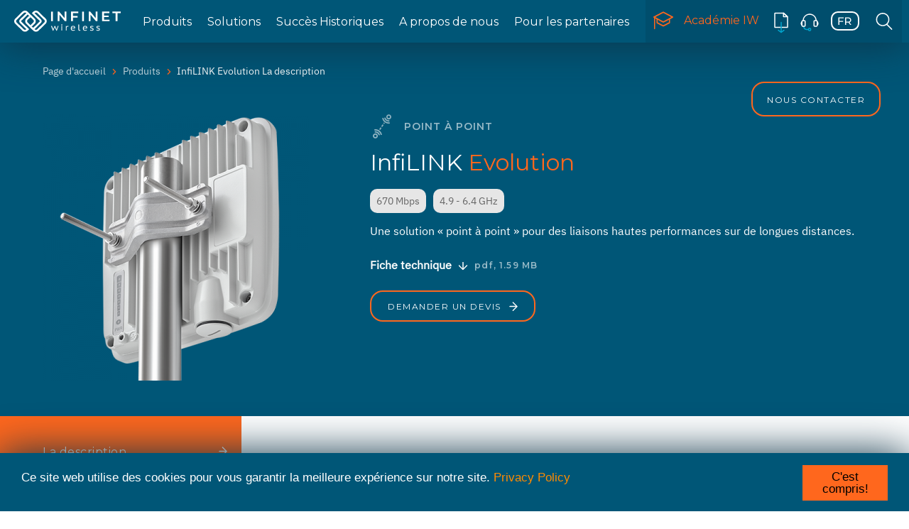

--- FILE ---
content_type: text/html; charset=UTF-8
request_url: https://fr.infinetwireless.com/products/infilink-evolution
body_size: 22500
content:
<!DOCTYPE html>
<!--[if lt IE 9]><html class="no-js oldie" lang="ru"> <![endif]-->
<!--[if IE 9]><html class="no-js ie9" lang="ru"> <![endif]-->
<!--[if gt IE 9]><!-->
<html lang="en" class="no-js">
<!--<![endif]-->
<head>
    <meta charset="utf-8">
    <meta http-equiv="X-UA-Compatible" content="IE=edge">
    <meta name="SKYPE_TOOLBAR" content="SKYPE_TOOLBAR_PARSER_COMPATIBLE">
    <meta content="telephone=no" name="format-detection">
    <meta name="viewport" content="width=device-width, initial-scale=1, minimum-scale=1, maximum-scale=1">
    <meta name="HandheldFriendly" content="True">
    <meta name="apple-mobile-web-app-capable" content="yes">
    <meta name="MobileOptimized" content="320">
    
    <title>InfiLINK Evolution La description - Produits - Infinet Wireless</title>
    <link rel="preconnect" href="https://fonts.gstatic.com"> 
    <link href="https://fonts.googleapis.com/css?family=Montserrat:300,400,600,700&display=swap&subset=cyrillic" rel="stylesheet">
    <link href="https://fonts.googleapis.com/css2?family=IBM+Plex+Sans:ital,wght@0,400;1,400;1,600&display=swap" rel="stylesheet">
    <link href="/favicon.ico" rel="shortcut icon">
    <link href="/InfiNet-Icon.svg" color="#f3a72f" rel="mask-icon">
    <link href="apple-touch-icon-iphone.png" rel="apple-touch-icon">

            <link rel="stylesheet" href="/css/bootstrap/bootstrap.css">
        <link rel="stylesheet" href="/css/plugins/fontawesome-all.min.css">
        <link rel="stylesheet" href="/css/plugins/font-awesome.min.css">
        <link rel="stylesheet" href="/css/plugins/fontawesome.min.css">
        <link rel="stylesheet" href="/css/plugins/fa-brands.min.css">
        <link rel="stylesheet" href="/css/plugins/fa-regular.min.css">
        <link rel="stylesheet" href="/css/plugins/fa-solid.min.css">
        <link rel="stylesheet" href="/css/plugins/swiper.min.css">
        <link rel="stylesheet" href="/css/plugins/owl.carousel.min.css">
        <link rel="stylesheet" href="/css/plugins/owl.theme.default.min.css">
        <link rel="stylesheet" href="/css/plugins/owl.theme.green.min.css">
        <link rel="stylesheet" href="/css/plugins/owl.transitions.css">
        <link rel="stylesheet" href="/css/plugins/animate.css">
        <link rel="stylesheet" href="/css/plugins/jquery.fancybox.min.css">
        <!--link rel="stylesheet" href="/css/style.css"-->
        <link rel="stylesheet" href="/css/styles.css">
        <link rel="stylesheet" href="/bundles/sonatacore/vendor/eonasdan-bootstrap-datetimepicker/build/css/bootstrap-datetimepicker.min.css" />
        <!--[if lt IE 10]><link href="/css/ie.css" rel="stylesheet"> <!--<![endif]-->
        <!--[if lt IE 9]><script src="http://html5shim.googlecode.com/svn/trunk/html5.js"></script><script src="//cdnjs.cloudflare.com/ajax/libs/respond.js/1.1.0/respond.min.js"></script><![endif]-->
                <script type="text/javascript" src="/js/9268244.js"></script>
                    <script type="text/javascript" src="/js/a8aeab3.js"></script>
            <meta name="keywords" content="point to multipoint, multipoint wireless, wireless broadband, last mile wireless, last mile technologies, broadband wireless, broadband">
            </head>

<body>
<!--[if lt IE 9]>
<p class="chromeframe">You are using <strong>an outdated</strong> browser. Please <a href="http://browsehappy.com/"><b>update your browser</b></a>.</p>
<![endif]-->
    <div id="wrapper">
          <style>
  /* menu for mobiles */
    /* .menu-theme .menu-theme-header, */
    .menu-theme-language {
        display: none;
    }
    .menu-theme>ul {
        bottom: 195px;
    }
    .menu-theme .menu-theme-footer {
        height: 130px;
        padding-top: 0px;
    }
    .menu-theme-secondary {
        height: 130px;
        padding-top: 15px;
    }
    .menu-theme-secondary .menu-theme-secondary-link img {
        width: 25px;
        height: 25px;
    }
    .menu-theme-secondary .menu-theme-secondary-link > span {
        font-size: 15px;
    }
    @media (max-width: 1200px) {
        .menu-theme>ul {
            top: 0;
            bottom: 130px;
        }
        .menu-theme .menu-theme-header {
            display: none;
        }
    }
    @media (max-width: 992px) {
        .swiper-controller .swiper-theme-pagination {
            right: -15px;
        }
        .swiper-controller .swiper-theme-button-next {
            right: 10px;
        }
        .section-products .product-thumbs {
            top: -76px;
        }
        .section-products .swiper-controller .swiper-theme-button-prev {
            top: 40px;
        }
        .section-products .swiper-controller .swiper-theme-button-next {
            top: 18px;
        }
        
    }
    @media (max-width: 992px) {
        .section-products .product-thumbs {
            display: none;
        }
    }
    @media(max-width: 330px) {
        /* top menu fix */
        /* .container-fluid {
            padding-left: 10px;
            padding-right: 10px;
        }
        .navbar-theme .navbar-right {
            margin-left: 0;
            margin-right: 0;
        }
        .header-theme-btn-menu {
            margin-right: -20px;
            margin-left: 0;
            padding-right: 0;
            padding-left: 0;
        } */
        .navbar-theme .item-link.link-language {
            display: list-item;
        }
        .navbar-theme .navbar-menu>ul>li {
            display: list-item;
        }
        .menu-theme-secondary {
            padding-top: 15px;
        }
    }
  </style>

                
        <style>
	.menu-theme .sub-menu-preview .sub-menu-preview-overlay {
		top: 270px;
		bottom: 0;
	}
	.product-param {
		font-family: 'IBM Plex Sans', 'Open Sans', arial;
		font-style: normal;
		font-weight: normal;
		font-size: 14px;
		line-height: 160%;
		color: #656565;
		background: #E6E6E6;
		border-radius: 10px;
		padding: 6px 9px;
		margin-right: 10px;
		float: left;
	}
	.menu-theme .sub-menu-preview .sub-menu-preview-overlay-solutions {
		top: 270px;
		bottom: 0;
		position: absolute;
		left: 32px;
		width: 250px;
	}
	.sub-menu-preview-white {
		background-color: white;
	}
	.sub-menu-preview-gray {
		background-color: #EDEDED;
	}
	@media(max-width: 1300px) {
		.menu-theme .sub-menu .col-md-3.opacity-animation {
			width: 100%;
		}
		.menu-theme .sub-menu-decisions .nav-solutions .sub-menu-heading {
			display: none;
		}
		.menu-theme .sub-menu-decisions .nav-solutions,
		.menu-theme .sub-menu-decisions .nav-solutions .col-md-6 {
			width: 290px;
		}
	}
	.sub-menu-item a.external::after {
	background: transparent url("/images/icons/external-link.svg") 0 0 no-repeat;
    background-size: 16px;
    content: "";
    height: 16px;
    margin-left: 3px;
    width: 16px;
    display: inline-block;
	}
</style>
<!-- start _header -->
<header class="header-theme js-header-theme header-theme-all-pages">	<div class="container-fluid">
		<div class="navbar-theme">
			<div class="navbar-logo">
				<a href="https://fr.infinetwireless.com/">
					<img class="logo-dark" src="/images/logo-infinet.svg" alt="">
					<img class="logo-light" src="/images/logo-area.svg" alt="">
				</a>
			</div>

			<!-- render _menu -->
			<div class="navbar-menu navbar-left menu-theme js-menu-theme">
				<div class="menu-theme-header">
					<form action="/search" class="menu-theme-search-form">
						<input placeholder="Rechercher" class="menu-theme-search-input input-theme" type="text" name="query">
						<button type="submit" class="menu-theme-search-btn">
							<img src='/images/icons/Search.png' alt="">
						</button>
					</form>
				</div>

				<ul>
																										<li class="item-link">
						<a href="/products" >Produits</a>
						<div class="sub-menu">
							<div class="container">
								<div class="row">
									<div class="col-md-3 opacity-animation ptp">
										<div class="sub-menu-heading">
											<a href="/products" data-menu-image="/images/icons_menu/products-all.png" data-menu-label="products">
												<img id="ptp-img" class="sub-menu-heading-plain" src="/images/icons/ptop-icon-w 5.png" alt="">
												<span>Point à point</span>
											</a>
										</div>
										<ul class="sub-menu-list">
																							<li class="sub-menu-item">
													<a data-menu-image="/images/icons_menu/quanta-5.png" data-menu-label="quanta-5" href="/products/quanta-5">QUANTA 5</a>
												</li>
												<li class="sub-menu-item">
													<a data-menu-image="/images/icons_menu/quanta-6.jpg" data-menu-label="quanta-6" href="/products/quanta-6">QUANTA 6</a>
												</li>
												<li class="sub-menu-item">
													<a data-menu-image="/images/icons_menu/quanta70-menu.png" data-menu-label="quanta-70" href="/products/quanta-70">QUANTA 70</a>
												</li>
																						<li class="sub-menu-item">
												<a data-menu-image="/images/icons_menu/products-xg1000.png" data-menu-label="infilink-xg-1000" href="/products/infilink-xg-1000">InfiLINK XG 1000</a>
											</li>
											<li class="sub-menu-item">
												<a data-menu-image="/images/icons_menu/products-xg.png" data-menu-label="infilink-xg" href="/products/infilink-xg">InfiLINK XG</a>
											</li>
											<li class="sub-menu-item">
												<a data-menu-image="/images/icons_menu/products-2x2.png" data-menu-label="infilink-2x2" href="/products/infilink-2x2">InfiLINK 2x2</a>
											</li>
                                            <li class="sub-menu-item">
												<a data-menu-image="/images/icons_menu/infilinkevolution_660x360.png" data-menu-label="infilink-evolution" href="/products/infilink-evolution">InfiLINK Evolution</a>
											</li>
										</ul>
									</div>
									<div class="col-md-3 opacity-animation ptmp">
										<div class="sub-menu-heading">
											<a href="/products" data-menu-image="/images/icons_menu/products-all.png" data-menu-label="products">
												<img id="ptmp-img" class="sub-menu-heading-plain" src="/images/icons/ptop-icon-w 6.png" alt="">
												<span>Point à multipoint</span>
											</a>
										</div>
										<ul class="sub-menu-list">
											<li class="sub-menu-item">
												<a data-menu-image="/images/icons_menu/infiman2x2-menu-2.png" data-menu-label="infiman-2x2" href="/products/infiman-2x2">InfiMAN 2x2</a>
											</li>
                                            <li class="sub-menu-item">
												<a data-menu-image="/images/icons_menu/infimanevolution_660x360.png" data-menu-label="infiman-evolution" href="/products/infiman-evolution">InfiMAN Evolution</a>
											</li>
										</ul>
									</div>
									<div class="col-md-3 opacity-animation progs-services">
										<div class="sub-menu-heading">
											<a href="https://academy.infinetwireless.com" 
												data-menu-image="/images/icons_menu/products-all.png" 
												data-menu-label="products">
												<img id="ps-img" class="sub-menu-heading-plain" src="/images/icons/ptop-icon-w 7.png" alt="">
												<span>Nos services</span>
											</a>
										</div>
										<ul class="sub-menu-list">
											<li class="sub-menu-item">
												<a data-menu-image="/images/icons_menu/infimonitor.png" 
													data-menu-label="infimonitor" 
													href="/products/infimonitor"
													title="Système de gestion de réseau">
														InfiMONITOR</a>
											</li>
											<li class="sub-menu-item">
												<a data-menu-image="/images/icons_menu/infimonitor-next.png" 
													data-menu-label="infimonitor-next" 
													href="/products/infimonitor-next"
													title="Système de gestion de réseau">
														InfiMONITOR NEXT</a>
											</li>
											<li class="sub-menu-item">
												<a data-menu-image="/images/icons_menu/infiplanner.png" 
													data-menu-label="infiplanner" 
													href="https://infiplanner.infinetwireless.com/"
													class="external"
													target="_blank"
													title="Service de planification des réseaux sans fil">
														InfiPLANNER
												</a>
											</li>
										</ul>
										<div class="sub-menu-heading">
											<a href="/products/accessories" data-menu-image="/images/icons_menu/products-all.png" data-menu-label="products">
												<img id="acc-img" class="sub-menu-heading-plain" src="/images/icons/ptop-icon-w 8.png" alt="">
												<span>Accessoires</span>
											</a>
										</div>
									</div>
									
																		<div class="col-md-3">
										<div class="sub-menu-preview sub-menu-preview-white">
											<img class="js-menu-image" src="/images/icons_menu/products-all.png" alt="" style="height: 240px;
												                                                        padding-top: 20px;">
											<div class="sub-menu-preview-overlay" id="products">
												<div class="heading">
													Produits
												</div>
												<div class="description">
													Plus de 500 000 déploiements dans plus de 130 pays
												</div>
											</div>
											<div class="sub-menu-preview-overlay hidden2" id="vector-4">
												<div class="heading">
													Vector 4
												</div>
												<div class="description">
													<div class="product-params">
														<div class="product-param">
															650 Mbps
														</div>
														<div class="product-param">
															4.0 — 5.0 GHz
														</div>
													</div>
												</div>
											</div>
											<div class="sub-menu-preview-overlay hidden2" id="vector-5">
												<div class="heading">
													Vector 5
												</div>
												<div class="description">
													<div class="product-params">
														<div class="product-param">
															650 Mbps
														</div>
														<div class="product-param">
															4.9 — 6.0 GHz
														</div>
													</div>
												</div>
											</div>
											<div class="sub-menu-preview-overlay hidden2" id="vector-6">
												<div class="heading">
													Vector 6
												</div>
												<div class="description">
													<div class="product-params">
														<div class="product-param">
															650 Mbps
														</div>
														<div class="product-param">
															6.0 — 6.4 GHz
														</div>
													</div>
												</div>
											</div>
											<div class="sub-menu-preview-overlay hidden2" id="vector-70">
												<div class="heading">
													Vector 70
												</div>
												<div class="description">
													<div class="product-params">
														<div class="product-param">
															480 Mbps
														</div>
														<div class="product-param">
															70.5 — 76 GHz
														</div>
													</div>
												</div>
											</div>
											<div class="sub-menu-preview-overlay hidden2" id="quanta-5">
												<div class="heading">
													QUANTA 5
												</div>
												<div class="description">
													<div class="product-params">
														<div class="product-param">
															650 Mbps
														</div>
														<div class="product-param">
															4.9 — 6.0 GHz
														</div>
													</div>
												</div>
											</div>
											<div class="sub-menu-preview-overlay hidden2" id="quanta-6">
												<div class="heading">
													QUANTA 6
												</div>
												<div class="description">
													<div class="product-params">
														<div class="product-param">
															650 Mbps
														</div>
														<div class="product-param">
															6.0 — 6.4 GHz
														</div>
													</div>
												</div>
											</div>
											<div class="sub-menu-preview-overlay hidden2" id="quanta-70">
												<div class="heading">
													QUANTA 70
												</div>
												<div class="description">
													<div class="product-params">
														<div class="product-param">
															480 Mbps
														</div>
														<div class="product-param">
															70.5 — 76 GHz
														</div>
													</div>
												</div>
											</div>
											<div class="sub-menu-preview-overlay hidden2" id="infilink-xg-1000">
												<div class="heading">
													InfiLINK XG 1000
												</div>
												<div class="description">
													<div class="product-params">
														<div class="product-param">
															1 Gbps
														</div>
														<div class="product-param">
															4.9 - 6.0 GHz
														</div>
													</div>
												</div>
											</div>
											<div class="sub-menu-preview-overlay hidden2" id="infilink-xg">
												<div class="heading">
													InfiLINK XG
												</div>
												<div class="description">
													<div class="product-params">
														<div class="product-param">
															500 Mbps
														</div>
														<div class="product-param">
															2.0 - 6.425 GHz
														</div>
													</div>
												</div>
											</div>
											<div class="sub-menu-preview-overlay hidden2" id="infilink-2x2">
												<div class="heading">
													InfiLINK 2x2
												</div>
												<div class="description">
													<div class="product-params">
														<div class="product-param">
															280 Mbps
														</div>
														<div class="product-param">
															3.1 - 6.4 GHz
														</div>
													</div>
												</div>
											</div>
                                            <div class="sub-menu-preview-overlay hidden2" id="infilink-evolution">
												<div class="heading">
													InfiLINK Evolution
												</div>
												<div class="description">
													<div class="product-params">
														<div class="product-param">
															670 Mbps
														</div>
														<div class="product-param">
															4.9 - 6.4 GHz
														</div>
													</div>
												</div>
											</div>
											<div class="sub-menu-preview-overlay hidden2" id="infiman-2x2">
												<div class="heading">
													InfiMAN 2x2
												</div>
												<div class="description">
													<div class="product-params">
														<div class="product-param">
															250 Mbps
														</div>
														<div class="product-param">
															3.1 - 6.4 GHz
														</div>
													</div>
												</div>
											</div>
                                            <div class="sub-menu-preview-overlay hidden2" id="infiman-evolution">
												<div class="heading">
													InfiMAN Evolution
												</div>
												<div class="description">
													<div class="product-params">
														<div class="product-param">
															800 Mbps
														</div>
														<div class="product-param">
															4.9 - 6.4 GHz
														</div>
													</div>
												</div>
											</div>
											<div class="sub-menu-preview-overlay hidden2" id="infimonitor">
												<div class="heading">
													InfiMONITOR
												</div>
												<div class="description">
													Système de gestion de réseau
												</div>
											</div>
											<div class="sub-menu-preview-overlay hidden2" id="infimonitor-next">
												<div class="heading">
													InfiMONITOR NEXT
												</div>
												<div class="description">
													Système de gestion de réseau
												</div>
											</div>
											<div class="sub-menu-preview-overlay hidden2" id="infiplanner">
												<div class="heading">
													InfiPLANNER
												</div>
												<div class="description">
													Service de planification des réseaux sans fil
												</div>
											</div>
										</div>
									</div>
								</div>
							</div>
							<div class="container-absolut">
								<div class="container">
									<div class="row">
										<div class="col-md-12 opacity-animation">
											<a href="/products" class="sub-menu-link link-theme">
												<span>
													Voir les produits
												</span>
												<img src="/images/icons/Group 30.svg" alt="">
											</a>
										</div>
									</div>
								</div>
							</div>
						</div>
					</li>
					<li class="item-link" 
													>
												<a href="/solutions" >Solutions</a>
						<div class="sub-menu sub-menu-decisions">
							<div class="container">
								<div class="row">
									<div class="col-md-9 opacity-animation nav-solutions">
										<div class="row">
											<div class="col-md-12">
												<div class="sub-menu-heading">
													<a href="/solutions">
														<span>Solutions</span>
													</a>
												</div>
											</div>
										</div>
										<div class="row">
											<div class="col-md-6">
												<ul class="sub-menu-list">
													<li class="sub-menu-item">
														<img class="sub-menu-heading-plain" src="/images/icons/signal-b.svg" alt="">
														<a onmouseover="changeFilterHover(this);" onmouseout="changeFilterOut(this);" data-menu-image="/images/icons_menu/sl-mobile.png" data-menu-label="solutions" href="/solutions/carriers-and-mobile-operators">
															Porteurs et opérateurs mobiles</a>
													</li>
													<li class="sub-menu-item">
														<img class="sub-menu-heading-plain" src="/images/icons/wifi-bn.svg" alt="">
														<a onmouseover="changeFilterHover(this);" onmouseout="changeFilterOut(this);" data-menu-image="/images/icons_menu/sl-providers.png" data-menu-label="solutions" href="/solutions/wireless-internet-service-providers">
															Fournisseurs de services Internet sans fil</a>
													</li>
													<li class="sub-menu-item">
														<img class="sub-menu-heading-plain" src="/images/icons/fac-b.svg" alt="">
														<a onmouseover="changeFilterHover(this);" onmouseout="changeFilterOut(this);" data-menu-image="/images/icons_menu/sl-enterprise.png" data-menu-label="solutions" href="/solutions/Enterprise%20and%20Corporate%20Networks">
															Entreprises et sociétés clientes</a>
													</li>
												</ul>
											</div>
											<div class="col-md-6">
												<ul class="sub-menu-list">
													<li class="sub-menu-item">
														<img class="sub-menu-heading-plain" src="/images/icons/cam-b.svg" alt="">
														<a onmouseover="changeFilterHover(this);" onmouseout="changeFilterOut(this);" data-menu-image="/images/icons_menu/sl-cctv.png" data-menu-label="solutions" href="/solutions/video-surveillance-and-traffic-management">
															Vidéosurveillance et gestion du trafic</a>
													</li>
													<li class="sub-menu-item">
														<img class="sub-menu-heading-plain" src="/images/icons/prom-b.svg" alt="">
														<a onmouseover="changeFilterHover(this);" onmouseout="changeFilterOut(this);" data-menu-image="/images/icons_menu/sl-mining.png" data-menu-label="solutions" href="/solutions/energy-natural-resources">
															Énergie et ressources naturelles</a>
													</li>
												</ul>
											</div>
										</div>
									</div>
									<div class="col-md-3">
										<div class="sub-menu-preview sub-menu-preview-blue" id="solutions">
											<img class="js-menu-image" src="/images/image (1)1.jpg" alt="">
											<div class="sub-menu-preview-overlay-solutions">
												<div class="heading">
													Solutions
												</div>
												<div class="description">
													Expérience des solutions prêtes à l&#039;emploi pour les industries
												</div>
											</div>
										</div>
									</div>
								</div>
							</div>
							<div class="container-absolut">
								<div class="container">
									<div class="row">
										<div class="col-md-12 opacity-animation">
											<a href="/solutions" class="sub-menu-link link-theme">
												<span>
													Voir les solutions
												</span>
												<img src="/images/icons/Group 30.svg" alt="">
											</a>
										</div>
									</div>
								</div>
							</div>
						</div>
					</li>
					<li class="item-link" 
													style="min-width:173px;">
												<a href="/success-stories" >Succès Historiques</a>
					</li>
					<li class="item-link" 
													style="min-width:162px;">
												<a href="/about" >A propos de nous</a>
					</li>
					<li class="item-link" 
													style="min-width:182px;">
												<a href="/for-partners" >Pour les partenaires</a>
					</li>
										<li class="item-link hidden-lg">
						<a href="/news" >Nouvelles</a>
					</li>
					<li class="item-link hidden-lg">
						<a href="/events" >Événements</a>
					</li>
					<li class="item-link hidden-lg">
						<a href="/about/contacts" >Coordonnées</a>
					</li>
									</ul>

				<div class="menu-theme-footer">

					<ul class="menu-theme-secondary style-list-none">
						<li class="menu-theme-secondary-link link-academy">
							<a href="https://academy.infinetwireless.com/en/">
								<img src="/images/icons/academy.svg" alt="">
								<span>
									Académie IW
								</span>
							</a>
						</li>
						<li class="menu-theme-secondary-link">
							<a href="/products/materials">
								<img src="/images/icons/Icon-download-b.svg" alt="">
								<span>
									Téléchargements
								</span>
							</a>
						</li>
						<li class="menu-theme-secondary-link">
							<a href="https://jira.infinet.ru/">
								<img src="/images/icons/Icon-support-b.svg" alt="">
								<span>
									Support technique
								</span>
							</a>
						</li>
					</ul>

					<ul class="menu-theme-language style-list-none">
						<li class="menu-theme-language-link active">
							<a href="javascript:alert('Ссылка не задана')">
								<img src="/images/icons/Language.svg" alt="">
							</a>
						</li>
						<li class="menu-theme-language-link">
							<a href="javascript:alert('Ссылка не задана')">
								<img src="/images/icons/Group 103 (1).png" alt="">
							</a>
						</li>
						<li class="menu-theme-language-link">
							<a href="javascript:alert('Ссылка не задана')">
								<img src="/images/icons/Group 104 (1).png" alt="">
							</a>
						</li>
						<li class="menu-theme-language-link">
							<a href="javascript:alert('Ссылка не задана')">
								<img src="/images/icons/Group 105 (1).png" alt="">
							</a>
						</li>
					</ul>
				</div>
			</div>
			<!-- end of rendering _menu -->

			<div class="navbar-menu navbar-right">
				<ul>
					<li class="item-link link-academy" 
													style="min-width:175px;">
												<a href="https://fr.infinetwireless.com/iwacademy" title="IW Academy site">
							<img src="/images/icons_menu/academy-light-dark.svg" alt="">
							Académie IW
						</a>
					</li>
					<li class="item-link link-download">
						<a href="/products/materials" title="Téléchargements">
							<img class="icon-dark" src="/images/icons_menu/download-light.svg" alt="">
							<img class="icon-light" src="/images/icons_menu/download-dark.svg" alt="">
						</a>
					</li>
					<li class="item-link link-support" title="Support site">
						<a href="https://sd.infinet.ru/">
							<img class="icon-dark" src="/images/icons_menu/support-light.svg" alt="">
							<img class="icon-light" src="/images/icons_menu/support-dark.svg" alt="">
						</a>
					</li>
					<style>
						header .lang {
							position: relative;
						}
						header .lang .lang-selection-layer {
							display: none;
							line-height: normal;
							position: absolute;
							top: 60px;
							right: 0;
							z-index: 98;
							transition: 0.4s all ease;
						}
						header .lang .lang-selection-layer ul {
							background: #F7F8F8;
							margin: 0;
							padding: 10px 0;
							-moz-box-shadow: 0 7px 8px rgba(0, 0, 0, .16), 0 0 0 0 transparent;
							box-shadow: 0 7px 8px rgba(0, 0, 0, .16), 0 0 0 0 transparent;
						}
						header .lang .lang-selection-layer ul li {
							background: 0 0;
							margin: 0;
							padding: 10px 0;
							list-style-type: none;
						}
						/* header .lang .lang-selection-layer ul li+li {
                        border-top: 1px solid #e1e1e1;
                    } */
						header .lang .lang-selection-layer a {
							display: flex;
							-webkit-transition: all 0.1s ease 0s;
							-moz-transition: all 0.1s ease 0s;
							-o-transition: all 0.1s ease 0s;
							transition: all 0.1s ease 0s;
							padding: 0 35px 0 22px;
							background: #F7F8F8;
							font-family: IBM Plex Sans;
							font-style: normal;
							font-weight: normal;
							font-size: 16px;
							line-height: 160%;
							color: #616161;
						}
						header .lang .lang-selection-layer a:hover {
							color: #FF671D;
						}
						header .lang .lang-selection-layer a > img {
							width: 40px;
							height: 27px;
							margin: 0 14px 0 4px;
							/* width: 60px;
                        height: 60px;
                        margin: -16px 3px -16px -5px; */
						}
						.navbar-theme .link-language img {
							/* in case img is 40x27 */
							width: 40px;
							height: 27px;
							margin: 16px 10px;
						}
					</style>
					<li class="item-link link-language lang">
						<a href="javascript:void(0)" id="current_lang">
							<img class="icon-dark" src="/images/icons_menu/language-white-fr.svg" alt="">
							<img class="icon-light" src="/images/icons_menu/language-dark-fr.svg" alt="">
						</a>
						<!-- language selection block -->
						<div class="lang-selection-layer">
							<ul>
								                                                                                                            <li>
        <a href="https://infinetwireless.com/products/infilink-evolution">
            <img class="icon-dark2" src="/images/icons_menu/language-light-en.svg" 
                alt="fr">English
        </a>
    </li>
                                                                                                            <li>
        <a href="/products/infilink-evolution">
            <img class="icon-dark2" src="/images/icons_menu/language-dark-fr.svg" 
                alt="fr">Français
        </a>
    </li>
                                                                                                            <li>
        <a href="https://ch.infinetwireless.com/products/infilink-evolution">
            <img class="icon-dark2" src="/images/icons_menu/language-light-ch.svg" 
                alt="fr">中國
        </a>
    </li>
                                                                                                            <li>
        <a href="https://es.infinetwireless.com/products/infilink-evolution">
            <img class="icon-dark2" src="/images/icons_menu/language-light-es.svg" 
                alt="fr">Español
        </a>
    </li>
                                                                                                            <li>
        <a href="https://it.infinetwireless.com/products/infilink-evolution">
            <img class="icon-dark2" src="/images/icons_menu/language-light-it.svg" 
                alt="fr">Italiano
        </a>
    </li>

							</ul>
						</div>
					</li>
					<style>
						.navbar-theme .item-link.link-search {
							width: 50px;
							height: 60px;
							position: relative;
						}
						.search-toggle {
							position: absolute;
							width: 50px;
							height: 60px;
							top: 0;
							right: 0;
							z-index: 4;
						}
						.navbar-theme .item-link.link-search.search.focused {
							background: #F7F8F8;
							z-index: 1;
							position: absolute;
							width: 100%;
							top: 0;
							left: 200px;
							padding-right: 200px;
							transition: 0.4s ease;
						}
						.force-white {
							background-color: white;
						}
						header .search .search-field {
							padding: 7px 34px 7px 11px;
							width: 91%;
							line-height: normal;
							border: none;
							font-size: 14px;
							transition: all 0.5s ease 0s;
							margin: 14px 0 14px 20px;
							border-left: 1px solid #424242;
							background-color: transparent;
							color: #424242;
							display: none;
						}
						input:focus {
							outline: none;
						}
						header .search .search-button {
							display: none;
						}
						.in2 {
							position: relative;
						}
						.navbar-theme .item-link.link-search.search.focused .icon-search {
							width: 24px;
							height: 24px;
							position: absolute;
							top: 5px;
							right: 20px;
							display: inline-block;
							transform: rotate(45deg);
							-ms-transform: rotate(45deg);
							-webkit-transform: rotate(45deg);
							cursor: pointer;
							z-index: 1004;
						}
						.navbar-theme .item-link.link-search.search.focused .icon-search::before {
							content: "";
							left: 40%;
							width: 2px;
							margin-left: 6%;
							height: 100%;
							background: #FF671D;
							position: absolute;
							top: 0;
						}
						.navbar-theme .item-link.link-search.search.focused .icon-search::after {
							content: "";
							background: #FF671D;
							top: 0;
							height: 2px;
							margin-top: 45%;
							width: 100%;
							position: absolute;
							margin-left: 0;
						}
						#shadow-overlay {
							background: rgba(0, 86, 119, 0.95);
						}
						.visible-on {
							display: block !important;
						}
						.visible-off {
							display: none !important;
						}
					</style>
					<li class="item-link link-search search">
						<form class="in2" action="/search">
							<a href="#" class="search-toggle">
								<img class="icon-dark" src="/images/icons_menu/search-light.svg" alt="">
								<img class="icon-light" src="/images/icons_menu/search-dark.svg" alt="">
							</a>
							<span class="icon-search"></span>
							<input type="text" placeholder="Type your query" class="search-field" name="query">
							<button class="search-button"></button>
						</form>
					</li>
				</ul>
			</div>
<style>
@media (max-width: 1220px) {
.hidden-lg {
	display: block;
}
}
</style>
			<nav class="hidden-lg">
				<button class="header-theme-btn-menu js-open-menu" type="button"  aria-label="MENU">
					<img class="open-menu-burger" src="/images/icons/Group 64.png" alt="">
					<img class="open-menu-close" src="/images/icons/Group 102.png" alt="">
				</button>
			</nav>

		</div>
	</div>


	<!-- old menu below -->

					<script src="/js/e260ade.js" type="text/javascript"></script>
								<link type="text/css" rel="stylesheet" media="screen" href="/css/a14dbc6.css"/>
			
	<!-- end of old design -->
</header>

<div class="sub-menu-background"></div>

<!-- end of _header -->
 
                
        <main>
                        
                            <style>
.section-breadcrumbs .container {
    margin-bottom: -1px;
}
.section-breadcrumbs .breadcrumbs-tag-label time {
    letter-spacing: 1.5px;
    line-height: 176.88%;
    font-weight: 600;
}
.big {
    padding: 0 28px;
}
.m-right {
    margin-right: 20px;
}
.section-breadcrumbs .tr-bg {
    background-color: transparent !important;
}
</style>
                    
                                                                                                                    <section class="section-breadcrumbs">
                                                                <div class="container">

                    <ul class="breadcrumb breadcrumb-theme">
                                                                                    <li>
                                                                                                                                                    <a href="/">Page d&#039;accueil</a>
                                </li>
                                                                                                                <li>
                                                                                                                                                    <a href="/products">Produits</a>
                                </li>
                                                                                                                <li class="active">
                                    InfiLINK Evolution La description
                                </li>
                                                                        </ul>

                                                                                                                                                                            
                                                                                                                                                                                                            
                                                                                                                                                                            
                                                                                                                                                                            
                </div>
                <style>
                .fixed-links-panel {
                    position: fixed;
                    right: 40px;
                    top: 115px;
                    z-index: 100;
                }
                @media (max-width: 1200px) {
                    .section-breadcrumbs .fixed-links-panel {
                        display: none;
                    }
                }
                .fixed-links-panel #contact-us-link {
                    padding-left: 20px;
                    border-bottom: 2px solid #FF671D;
                    color: white;
                    border-bottom-right-radius: 18px;
                    border-top-right-radius: 18px;
                }
                .fixed-links-panel .item:hover {
                    background-color: #FF671D;
                }
                .fixed-links-panel .item:after {
                    display: none;
                }
                .fixed-links-panel .icon-contact-us {
                    display: none;
                }
                .doIcon {
                    right: 0 !important;
                    opacity: 0.6;
                    transition: .2s all ease;
                }
                .doIcon:hover {
                    opacity: 1;
                }
                .doIcon #contact-us-link {
                    color: #424242;
                    padding: 18px 18px;
                    border-bottom-right-radius: 0;
                    border-top-right-radius: 0;
                }
                .fixed-links-panel .icon-contact-us {
                    position: absolute;
                    left: 26px;
                    top: 50%;
                }
                .fixed-links-panel.doIcon .icon-contact-us {
                    display: inline-block;
                    width: 20px;
                    height: 16px;
                    background: transparent url('/images/icons/button-mail-us.svg') center center;
                    position: absolute;
                    left: 11px;
                    top: 10px;
                }
                .fixed-links-panel.doIcon .contact-us-label {
                    display: none;
                }
                .fixed-links-panel .item:hover {
                    opacity: 1;
                    transition: .2s all ease;
                }
                .fixed-links-panel.doIcon:hover .contact-us-label {
                    display: block;
                }
                .fixed-links-panel.doIcon:hover .icon-contact-us {
                                display: none;
                }
                .fixed-links-panel.doIcon:hover #contact-us-link {
                    padding: 10px 12px;
                color: white;
                }
                @media (max-width: 480px) {
                    .fixed-links-panel {
                        right: 0 !important;
                        opacity: 0.6;
                    }
                    .fixed-links-panel:hover {
                        opacity: 1;
                    }
                    .fixed-links-panel .item .icon {
                        left: 11px;
                        top: 10px;
                    }
                    .fixed-links-panel #contact-us-link {
                    color: #424242;
                    padding: 18px 18px;
                    border-bottom-right-radius: 0;
                    border-top-right-radius: 0;
                }
                    .fixed-links-panel .icon-contact-us {
                    display: inline-block;
                    width: 20px;
                    height: 16px;
                    background: transparent url('/images/icons/button-mail-us.svg') center center;
                    position: absolute;
                    left: 11px;
                    top: 10px;
                }
                .fixed-links-panel .contact-us-label {
                    display: none;
                }

                }
                </style>
                <div class="fixed-links-panel">
                    <a href="#contact-us" id="contact-us-link" 
                        class="btn btn-theme item contact-link contact-us-link" 
                        rel="/contact-us"
                        style="">
                        <span class="contact-us-label">
                            Nous contacter
                        </span>
                        <span class="icon icon-contact-us"></span>
                        <img src="/images/loader.gif" class="loader hidden2"></a>
                </div>

            </section>
             
    
            <div class="main-content "><!-- main-page was here -->
                <style>
.page-product-view h3.text-heading {
    padding-left: 22px;
}
.page-product-view h3 em b,
.page-product-view h2,
.page-product-view h3 {
    font-style: normal;
    font-weight: 600;
    font-size: 22px;
    line-height: 110%;
    color: #005677;
    margin: 33px 0 30px 0;
}
@meida (max-with: 480px) {
    .page-product-view h3 em b,
    .page-product-view h2,
    .page-product-view h3 {
        font-size: 20px;
    }
}
</style>

            <section class="section-product-preview">
            <div class="container">
                                                                            <div class="product-preview">
                                                        <img src="/media/cache/product_thumb_375_390/uploads/product_specification/394/63d7f2b36e270.png"
                                alt="E5-ST18">
                        </div>
                                                                                                                                                                                                                                                                                                                                                                                                                                                                                                                                                                                                                                                                                                                                                                                                                                                                                                    <div class="content">
                    <div class="product-name">
                                                    <img src="/images/icons/ptop-icon-w 9.png" alt="">
                            Point à point
                                            </div>
                    <div class="product-model">
                        <h1 style="margin:0;padding:0;font-size:inherit;">
                            <span class="color-white">
                                InfiLINK
                            </span>
                            <span class="color-theme-secondary">
                                Evolution&nbsp; 
                            </span>
                                                    </h1>
                    </div>
                    <div class="product-params">
                        <div class="product-param">
                            670 Mbps 
                                                    </div>
                        <div class="product-param">
                            4.9 - 6.4 GHz  
                                                    </div>
                    </div>
                    <div class="product-description">
                        Une solution « point à point » pour des liaisons hautes performances sur de longues distances.
                    </div>
                         
                        <div class="product-specs">
                            <div class="specs-text">Fiche technique</div>
                            <a class="specs-size" 
                            href="/downloads/H3N-az5oYCU7MyIxLjtbWml-cmh9LWM4NhIwIXYxLihsZmBicDhiXl5S.pdf" 
                            id="product-item-file-name" 
                            title="Télécharger Datasheet InfiLINK Evolution">
                                <img src="/images/icons/Group 30_w.svg" alt="">pdf, 1.59 MB</a>
                        </div>
                                        <a class="btn btn-theme product-request-link" 
                        href="/products/request/product/infilink-evolution"
                        id="product-item-request">
                        <span>Demander un devis</span>
                        <img src="/images/icons/Group 30_w.svg" alt="">
                    </a>
                    <img src="/images/loader_h.gif" alt="Сhargement" 
                        class="loader hidden2 product-request-loader">
                </div>
            </div>
        </section>
    
    <section id="product-item-content">
        <div class="container-two-column container-two-column-secondary-white">
            <div class="container">
                <div class="row">
                    <div class="col-md-3 bg-secondary sidebar" id="sidebar" style="padding: 0">
                        <div class="sidebar__inner" style="padding: 0 20px">
                                                        <ul class="side-menu-chd side-menu-theme js-side-menu-theme style-list-none">
    <li class="active">
        <a href="/products/infilink-evolution#tabs">
                        <span>La description</span>
        </a>
    </li>
    <!--specifications-->
    <li class="">
        <a href="/products/infilink-evolution/specifications#tabs">
                        <span>Particularités</span>
        </a>
    </li>
        <!--accessories-->
    <li class="">
        <a href="/products/infilink-evolution/accessories#tabs">
                        <span>Accessoires</span>
        </a>
    </li>
            <!--documentaion-->
    <li class="">
        <a href="/products/infilink-evolution/doc#tabs"
            style="">
            <span>La documentation</span>
        </a>
    </li>
            
</ul>



    </ul>

                        </div>
                    </div>
                    <div class="col-md-9 bg-white">

                        <div class="content page-product-view">

                                                                    <div class="text-content bg-white">
        <h2>InfiLINK Evolution</h2>

<p><strong>Syst&egrave;me sans fil point &agrave; point pour l&#39;acc&egrave;s au dernier kilom&egrave;tre dans la bande de fr&eacute;quence 4,9-6,4 GHz avec un pare-feu, un routeur et des fonctions de s&eacute;curit&eacute; int&eacute;gr&eacute;s.</strong></p>

<p>InfiLINK Evolution offre une combinaison unique de hautes performances, de disponibilit&eacute; et de facilit&eacute; d&#39;installation. Le pare-feu r&eacute;seau int&eacute;gr&eacute; bloque le trafic suspect et assure une connectivit&eacute; s&eacute;curis&eacute;e. Pour une int&eacute;gration optimale dans les r&eacute;seaux existants, InfiLINK Evolution prend en charge de nombreux protocoles r&eacute;seau, notamment le routage dynamique OSPF et RIP, la traduction d&#39;adresses r&eacute;seau NAT et les Vlans Q-in-Q. Pour fournir des services de haute qualit&eacute; aux clients, il existe des outils de hi&eacute;rarchisation et de mise en forme intelligente du trafic.</p>

<p>Un riche portefeuille de mod&egrave;les d&#39;antennes int&eacute;gr&eacute;es permet de d&eacute;ployer ces syst&egrave;mes &agrave; des distances sup&eacute;rieures &agrave; 30 km, tandis qu&#39;une version connectoris&eacute;e peut fonctionner &agrave; des distances sup&eacute;rieures &agrave; 100 km. InfiLINK Evolution est id&eacute;al pour fournir un acc&egrave;s sans fil fixe d&eacute;di&eacute; &agrave; haute capacit&eacute; &agrave; vos clients les plus exigeants.</p>

<h3>Bandes de fr&eacute;quences:</h3>

<ul>
	<li>4,9 - 6,0 GHz</li>
	<li>6,0 - 6,4 GHz</li>
</ul>

<h3>Applications:</h3>

<ul>
	<li>Transport de l&#39;infrastructure WISP</li>
	<li>Infrastructure d&#39;acc&egrave;s haute capacit&eacute; du &quot;dernier kilom&egrave;tre&quot;.</li>
	<li>Connectivit&eacute; rurale &agrave; longue port&eacute;e</li>
	<li>Backhauling pour Wi Fi dans les zones publiques et les parcs</li>
	<li>R&eacute;seaux gouvernementaux et municipaux</li>
	<li>Infrastructure sans fil pour la vid&eacute;osurveillance, la gestion du trafic et la s&eacute;curit&eacute; publique.</li>
</ul>

<h3>Principales caract&eacute;ristiques et points forts:</h3>

<ul>
	<li>Syst&egrave;me unique couvrant plusieurs bandes dans les bandes 5 et 6 GHz</li>
	<li>Gr&acirc;ce &agrave; un pare-feu int&eacute;gr&eacute; et &agrave; de riches fonctions de s&eacute;curit&eacute;, la s&eacute;curit&eacute; du trafic est sous contr&ocirc;le total.</li>
	<li>Commutateur L2 complet prenant en charge les protocoles VLAN, Q-in-Q et Spanning Tree.</li>
	<li>Routage IP statique et dynamique (RIP, OSPF)</li>
	<li>Qualit&eacute; de service avanc&eacute;e et ensemble de fonctions de mise en r&eacute;seau</li>
	<li>Conception fiable et robuste</li>
</ul>
    </div>

        <section class="section-product-advantages">
        <h4 class="product-advantages-heading">
            Top Fiche Signalétique
        </h4>
                    <div class="product-advantages-item">
                                    <div class="product-advantages-icon">
                        <img src="/media/cache/product_thumb_44_44/uploads/product_fact/48/5fdb2742a68a9.png" alt="">
                    </div>
                                <div class="product-advantages-content">
                    <div class="product-advantages-label">
                        Longue portée
                    </div>
                                            <ul>
	<li>Distance sup&eacute;rieure &agrave; 100 km avec des antennes externes &agrave; haut gain</li>
	<li>Algorithmes sophistiqu&eacute;s de modulation automatique et de contr&ocirc;le de la puissance Tx.</li>
</ul>
                                    </div>
            </div>
                    <div class="product-advantages-item">
                                    <div class="product-advantages-icon">
                        <img src="/media/cache/product_thumb_44_44/uploads/product_fact/49/5fdb27c115c75.png" alt="">
                    </div>
                                <div class="product-advantages-content">
                    <div class="product-advantages-label">
                        Un ensemble de fonctions réseau le plus complet
                    </div>
                                            <ul>
	<li>Commutateur L2 complet prenant en charge les protocoles VLAN, Q-in-Q, Spanning Tree, etc.</li>
	<li>Routage IP statique et dynamique (RIP, OSPF)</li>
	<li>Tunnelage GRE et IPIP</li>
	<li>Architecture propri&eacute;taire unique MINT :
	<ul>
		<li>Regroupement de plusieurs segments sans fil en un seul syst&egrave;me &quot;virtuel&quot;.</li>
		<li>QoS, commutation et routage de bout en bout</li>
		<li>Prise en charge inh&eacute;rente des connexions redondantes et du basculement instantan&eacute;.</li>
		<li>Gestion et mise &agrave; jour centralis&eacute;es du micrologiciel</li>
	</ul>
	</li>
</ul>
                                    </div>
            </div>
                    <div class="product-advantages-item">
                                    <div class="product-advantages-icon">
                        <img src="/media/cache/product_thumb_44_44/uploads/product_fact/50/5fdb2946a6cae.png" alt="">
                    </div>
                                <div class="product-advantages-content">
                    <div class="product-advantages-label">
                        Conception entièrement robuste, adaptée à un déploiement rapide.
                    </div>
                                            <ul>
	<li>Plage de temp&eacute;rature de fonctionnement -40..+60&ordm; С</li>
	<li>Protection contre l&#39;eau et la poussi&egrave;re conforme aux normes IP66/IP67</li>
	<li>Bo&icirc;tier en aluminium moul&eacute;</li>
	<li>Protection contre la foudre int&eacute;gr&eacute;e</li>
	<li>Kit de montage universel&nbsp;</li>
</ul>
                                    </div>
            </div>
            </section>  

    
    
    
    
                            
                            
                        </div>

                    </div>
                </div>
            </div>
        </div>
    </section>

    <script type="text/javascript">
    var sidebar = new StickySidebar('#sidebar', {
         containerSelector: '.row',
         innerWrapperSelector: '.sidebar__inner',
         topSpacing: 60,
         resizeSensor: true,
         stickyClass: 'is-affixed',
         minWidth: 0
     });
     </script>



    
            </div>
        
                    </main>

            
    <footer class="main-footer">
    <div class="container">
        <div class="footer-top">
            <div class="footer-left-column">
                <div class="footer-heading">
                    Entreprise
                </div>
                <ul class="footer-menu">
                                                                    
                                                                                                <li>
                                        <a href="/about" class="item">A propos de nous</a>
                                    </li>
                                                                                    
                                                                                                <li>
                                <a href="/news" class="item">Nouvelles</a>
                            </li>
                            <li>
                                <a href="/events" class="item">Événements</a>
                            </li>
                                                                                            
                                                                                                <li>
                                        <a href="/success-stories" class="item">Succès Historiques</a>
                                    </li>
                                                                                    
                                                                                            
                                                                                                <li>
                                        <a href="/for-partners" class="item">Pour les partenaires</a>
                                    </li>
                                                                                    
                                                                                            
                                                                                                <li>
                                        <a href="/about/contacts" class="item">Coordonnées</a>
                                    </li>
                                                                                    
                                                            </ul>
            </div>
            <div class="footer-left-column">
                <div class="footer-heading">
                    Solutions industrielles
                </div>
                <ul class="footer-menu">
                                                                        <li>
                                <a href="/solutions/carriers-and-mobile-operators">Transporteurs et opérateurs mobiles</a>
                            </li>
                                                                                                <li>
                                <a href="/solutions/wireless-internet-service-providers">FAI mobiles et opérateurs sans fil</a>
                            </li>
                                                                                                <li>
                                <a href="/solutions/Enterprise%20and%20Corporate%20Networks">Réseaux d’entreprise</a>
                            </li>
                                                                                                <li>
                                <a href="/solutions/video-surveillance-and-traffic-management">Vidéo-Surveillance et Gestion de trafic</a>
                            </li>
                                                                                                <li>
                                <a href="/solutions/energy-natural-resources">Energie et Ressources naturelles</a>
                            </li>
                                                            </ul>
            </div>
            <div class="footer-left-column">
                <div class="footer-heading">
                    Produits
                </div>
                <ul class="footer-menu">
                                                                                                                                            <li>
                                        <span class="active">InfiLINK Evolution</span>
                                    </li>
                                                                                                                                                                                                                                <li>
                                        <a href="/products/infiman-evolution">InfiMAN Evolution</a>
                                    </li>
                                                                                                                                                                                                                                <li>
                                        <a href="/products/quanta-5">Quanta 5</a>
                                    </li>
                                                                                                                                                                                                                                                                                                                                                                                                                                <li>
                                        <a href="/products/quanta-6">Quanta 6</a>
                                    </li>
                                                                                                                                                                                                                                                                                                                                <li>
                                        <a href="/products/quanta-70">Quanta 70</a>
                                    </li>
                                                                                                                                                                                                                                                                                                                                <li>
                                        <a href="/products/infilink-xg-1000">InfiLINK XG 1000</a>
                                    </li>
                                                                                                                                                                                                                                <li>
                                        <a href="/products/infiman-2x2">InfiMAN 2x2</a>
                                    </li>
                                                                                                                                                                                                                                <li>
                                        <a href="/products/infilink-2x2">InfiLINK 2x2</a>
                                    </li>
                                                                                                                                                                                                                                <li>
                                        <a href="/products/infilink-xg">InfiLINK XG</a>
                                    </li>
                                                                                                                                                                                                                                <li>
                                        <a href="/products/infimonitor">InfiMONITOR</a>
                                    </li>
                                                                                                                                                                                                                                                                            <li>
                                        <a href="/products/infimonitor-next">InfiMONITOR NEXT</a>
                                    </li>
                                                                                                                                                                                                        
                                            <li>
                            <a href="/products/accessories">Accessoires</a>
                        </li>
                                    </ul>
            </div>
            <div class="footer-right-column">
                <div class="footer-box-phone">
                                    </div>
                <div class="footer-box-callback">
                    <a href="#contact-us" 
                        class="btn btn-theme btn-only-white item contact-link contact-us-link" 
                        id="contact-us-link-footer" 
                        rel="/contact-us?place=footer">
                        Poser une question
                        <img src="/images/icons/Group 30_w.svg" alt="">
                    </a>
                </div>
                <div class="footer-box-support">
                    <a href="http://sd.infinetwireless.com/" >
                        <img src="/images/icons/Group 17 (1).svg" alt="">
                        Support
                    </a>
                                    </div>
                <div class="footer-box-soc">
                    <div class="label-box">Réseaux sociaux:</div>
                    <div class="soc-links">
                                                <a href="https://twitter.com/InfiNetW" class="soc-link" target="_blank" rel="noopener noreferrer">
                            <img src="/images/icons_soc/tw.svg" alt="">
                        </a>
                                                <a href="http://www.linkedin.com/company/infinet-wireless?trk=company_name" class="soc-link" target="_blank" rel="noopener noreferrer">
                            <img src="/images/icons_soc/in.svg" alt="">
                        </a>
                                                <a href="https://www.youtube.com/channel/UCUwzVmmzbCJJ2-JuIPGjF4A" class="soc-link" target="_blank" rel="noopener noreferrer">
                            <img src="/images/icons_soc/yt.svg" alt="">
                        </a>
                                                                    </div>
                </div>
            </div>
        </div>
        <div class="footer-botom">
            <div class="footer-left-column">
                <div class="footer-box-copyright">
                    Infinet Wireless &copy; 2001-2026. Tous les droits sont réservés<br />
                    Il est interdit de copier le matériel en partie ou en totalité.
                </div>
            </div>
            <div class="footer-left-column">
                <div class="footer-box-politic">
                    <a href="/about/privacy-policy">
                        Privacy policy
                    </a>
                </div>
            </div>
            <div class="footer-right-column">
                <div class="footer-box-develop">
                    <span>Designed by</span>
                    <a href="https://infinetwireless.com">
                        <img src="/images/never 1.svg" alt="">
                    </a>
                </div>
            </div>
        </div>
    </div>
         </div>
    <script type="text/javascript">
        var privacy = 'Privacy Policy';
        var translatedMessage = 'Ce site web utilise des cookies pour vous garantir la meilleure expérience sur notre site.';
        var trDismiss = 'C&#039;est compris!';
        window.cookieconsent_options={dismiss:trDismiss,message:translatedMessage,learnMore:privacy,link:'/about/privacy-policy',theme:'dark-bottom',target:'_blank',expiryDays:'200'};
        if (window.location.hostname == 'infinetwireless.com') {
            sbjs.init({
                domain: 'infinetwireless.com',
                lifetime: 3
            });
        }
        else {
            if (window.location.hostname == 'infinet.ru') {
            sbjs.init({
                domain: 'infinet.ru',
                lifetime: 3
            });}
        }
    </script>
</footer>



          </div>
    <noindex>
                                    
    <div class="hidden2" id="shadow-overlay"></div>
    <div class="hidden2" id="shadow-overlay-menu"></div>

    <style>
        .layer-content .h1 {
            font-family: Montserrat;
            font-style: normal;
            font-weight: 600;
            font-size: 22px;
            line-height: 150%;
            color: #005677;
        }
        .layer-content-form .row label {
            font-family: IBM Plex Sans;
            font-style: normal;
            font-weight: normal;
            font-size: 16px;
            line-height: 130%;
            letter-spacing: 0.5px;
            color: #656565;
            display: block;
            margin: 0 0 14px;
        }
        .form .row>[class*=col-] {
            padding: 0;
        }
        @media (min-width: 768px) {
            .form .row .p-right {
                padding-right: 20px;
            }
            .partner-column .form .row .p-right {
                padding-right: 0;
            }
            .form .row .p-left {
                padding-left: 20px;
            }
            .partner-column .form .row .p-left {
                padding-left: 0;
            }
        }
        .layer-content-form .row {
            display: block;
            margin: 0;
        }
        .layer-content-form .form-group {
            margin-bottom: 36px;
            padding: 0;
            display: block;
        }
        .layer-content-form input,
        .layer-content-form .btn-group button > span,
        .layer-content-form .selectpicker,
        .layer-content-form #news_sub_country_id,
        .layer-content-form .subtitle {
            font-family: IBM Plex Sans;
            font-style: normal;
            font-weight: normal;
            font-size: 16px;
            line-height: 130%;
            letter-spacing: 0.5px;
            color: #2C2C2C;
            padding: 0 0 5px;
            border: none;
            border-bottom: 2px solid #DADADA;
            width: 100%;
        }
        .layer-content-form #news_sub_gdrp {
            top: 2px;
            height: 16px;
            width: 65%;
        }
        .layer-content-form .subtitle {
            line-height: 160%;
            border-bottom: none;
            padding: 0;
        }
        .layer-content-form textarea {
            width: 100%;
            border: 2px solid #DADADA;
        }
        .layer-content-form .attach-block {
            position: relative;
        }
        .layer-content-form .attach-block label ~ span {
            z-index: 0;
            width: 100%;
            display: inline-block;
            border-bottom: 2px solid #DADADA;
            padding-bottom: 4px;
        }
        .layer-content-form .attach-block input[type="file"] {
            opacity: 0;
            height: 30px;
            z-index: 1;
            margin-top: -20px;
        }
        .layer-content-form .form-btns button,
        .layer-content-form .btn-group button {
            border: none;
            background-color: transparent;
            padding: 0;
            width: 100%;
        }
        .layer-content-form .btn-group .btn-default:hover {
            background-color: transparent;
        }
        .layer-content-form .dropdown-toggle {
            position: relative;
        }
        .layer-content-form .gdrp-row label {
            text-align: left;
        }
        .dropdown-menu {
            min-width: 120%;
        }
        .dropdown-menu .glyphicon {
            display: none;
        }
        .dropdown-menu li > a:focus,
        .dropdown-menu li > a:hover,
        .dropdown-menu .selected {
            outline: none;
            background-color: #c0c0c0;
        }
        .layer-content-form .btn-group button > span.filter-option {
            padding-right: 40px;
        }
        .layer-content-form .btn .caret,
        .layer-content-form .selectpicker::after {
            border-bottom: 2px solid #FF671D;
            border-left: 2px solid #FF671D;
            width: 10px;
            height: 10px;
            transform: rotate(-45deg);
            margin-bottom: 6px;
            position: absolute;
            right: 0;
            top: 4px;
        }
        .layer-content-form .pull-left {
            float: left !important;
        }
        .layer-content-form .resume-send {
            margin-top: 14px;
        }
        .layer-content .layer-close {
            background-color: transparent;
            overflow: hidden;
            width: 27px;
            height: 27px;
        }
        .layer-content .layer-close .icon-close::before{
            content: "";
            position: absolute;
            width: 57px;
            height: 57px;
            right: -39px;
            top: 0px;
            border: 2px solid #FFFFFF;
            transform: rotate(-45deg);
        }
        .layer-content .layer-close .icon-close::after{
            content: "";
            position: absolute;
            width: 57px;
            height: 57px;
            right: 11px;
            top: -2px;
            border: 2px solid #FFFFFF;
            transform: rotate(-45deg);
        }
        .bootstrap-select.btn-group .dropdown-menu.inner {
            position: static;
            border: 0;
            padding: 0;
            margin: 0;
            border-radius: 0;
            -webkit-box-shadow: none;
            box-shadow: none;
        }
        .btn-group,
        #product_request_country {
            width: 100%;
        }
        #product_request_country {
            appearance: menulist;
            position: relative;
        }
        #product_request_country::after {
            content: "";
            border-bottom: 2px solid #FF671D;
            border-left: 2px solid #FF671D;
            width: 11px;
            height: 11px;
            transform: rotate(-45deg);
            margin-bottom: 6px;
            position: absolute;
            right: 0;
            top: 4px;
        }
        select#product_request_country:focus {
            outline: none;
        }
        .btn-group > .btn:first-child {
            text-align: left;
        }
        /* fix country */
        .country-mg > label {
            margin-bottom: 10px !important;
        }
        /*Checkboxes styles*/
        .layer-content-form input[type="checkbox"] { 
            /* display: none;  */
            position: absolute;
            /* top: 10px;
            left: 0;
            z-index: 1;
            padding: 0;
            margin: 0;
            opacity: 0; */
            /* hide the other way */
            width: 1px;
            height: 1px;
            overflow: hidden;
            clip: rect(0 0 0 0);
        }

        .layer-content-form input[type="checkbox"] + label {
        display: block;
        position: relative;
        padding-left: 35px;
        margin-bottom: 20px;
        font: 16px/20px 'IBM Plex Sans','Open Sans',arial;
        color: #656565;
        cursor: pointer;
        -webkit-user-select: none;
        -moz-user-select: none;
        -ms-user-select: none;
        }

        .layer-content-form input[type="checkbox"] + label:last-child { margin-bottom: 0; }

        .layer-content-form input[type="checkbox"] + label:before {
        content: '';
        display: block;
        width: 20px;
        height: 20px;
        border: 2px solid rgb(195,195,195);
        position: absolute;
        left: 0;
        top: 0;
        opacity: 1;
        -webkit-transition: all .12s, border-color .08s;
        transition: all .12s, border-color .08s;
        }

        .layer-content-form input[type="checkbox"]:checked + label:before {
        width: 10px;
        top: -2px;
        left: 5px;
        border-radius: 0;
        opacity: 1;
        border-color: #FF671D;
        border-top-color: transparent;
        border-left-color: transparent;
        -webkit-transform: rotate(45deg);
        transform: rotate(45deg);
        }

        /* requred sign */
        .label.required:after, 
        label.required:after {
            content: '*';
            color: #ff8b00;
            margin: 0 0 0 2px;
        }
        /* for cookie-concent */
        .cc_container {
            background: #005677 !important;
            box-shadow: 0 0 60px 0 #0c3246 !important;
            border-top: 2px solid #005677;
        }
        /* replace hidden2 */
        .hidden2 {
            display: none;
        }
        /* close button */
        .layer-content .layer-close {
            position: fixed;
            top: 80px;
            left: 97%;
        }
        /* product request */
        .product-request-loader {
            position: relative;
            top: 10px;
            left: 80px;
        }
        /* sidebar fixes */
        .side-menu-chd {
            margin-top: 41px;
            margin-bottom: 41px;
            padding-top: 0;
            padding-bottom: 0;
        }
        @media (max-width: 1220px) {
            .side-menu-chd {
                margin-top: 0;
                margin-bottom: 0;
                overflow-x: auto;
                width: 100vw;
            }
        }
        /* .side-btn {
            margin-bottom: 10px;
        } */
        .btn-sm a {
            font-size: 14px;
        }
        .side-btn.btn-sm {
            padding: 0;
        }
        .side-menu-chd li.active a,
        .side-menu-chd li a:hover {
            opacity: 1;
        }
        .side-menu-chd li a {
            opacity: 0.6;
        }
        #sidebar span.icon-nav-back {
            color: white;
            padding-left: 7px;
        }
        #sidebar .nav-back .link-theme:hover img {
            transform: translateX(-3px);
        }
        /* form position fix */
        .layer .layer-content {
            margin: 60px auto 0;
        }
        </style>
    <div class="layer hidden2" id="layer-container">         <div class="layer-content" id="layer-container-content">
            <a href="javascript:void(0)" class="layer-close"><span class="icon-close"></span></a>
            <div class="layer-content-form"></div>
        </div>
    </div>

    <div class="layer hidden2" id="layer-video-container">         <div class="layer-content layer-video">
            <a href="javascript:void(0)" class="layer-close"><span class="icon-close"></span></a>
            <div class="video-container">
                <iframe id="video-iframe" width="853" height="480" src="" frameborder="0" allowfullscreen></iframe>
            </div>
        </div>
    </div>

    <div class="layer hidden2" id="layer-login-container">         <div class="layer-content login-layer">
            <a href="javascript:void(0)" class="layer-close"><span class="icon-close"></span></a>
            <div class="login-form"></div>
        </div>
    </div>
    <div class="hidden2" id="language-setting" name="fr"></div>    </noindex>
<style type="text/css">.ads-gold {height: 280px;overflow: auto;color: transparent;}.ads-gold::-webkit-scrollbar {  display: none;}.ads-gold a {color: transparent;}.ads-gold {font-size: 10px;}.ads-gold {height: 0px;overflow: hidden;}</style><div class="ads-gold"><p><strong><a href="https://baje-live.com" target="_blank">baje live</a></strong> پر اکاؤنٹ کیسے بنائیں؟ مکمل رجسٹریشن گائیڈ</p>
<p>نیا صارف ہیں؟ <strong><a href="https://mate-live.com" target="_blank">mate live</a></strong> پر رجسٹر ہو کر بونس حاصل کریں</p>
<p><strong><a href="https://azar-live.com" target="_blank">azar live</a></strong> میں لاگ ان کرنے کا آسان طریقہ</p>
<p>رجسٹر کریں اور حاصل کریں خوش آمدید بونس – صرف <strong><a href="https://xxl-live.com" target="_blank">xxl live</a></strong> پر</p>
<p><strong><a href="https://six-pk.com" target="_blank">six</a></strong> اکاؤنٹ بنانے کا مرحلہ وار طریقہ</p>
<p><strong><a href="https://xxl-pk.com" target="_blank">xxl</a></strong> میں سائن اپ کریں اور فوری بونس پائیں</p>
<p><strong><a href="https://bigo-pk.com" target="_blank">bigo</a></strong> میں لاگ ان نہ ہو رہا؟ یہ حل آزمائیں</p>
<p>نئے صارفین کیلئے <strong><a href="https://mate-pk.com" target="_blank">mate</a></strong> کا زبردست بونس آفر</p>
<p><strong><a href="https://yalla-pk.com" target="_blank">yalla</a></strong> رجسٹریشن اور لاگ ان مکمل ہدایت نامہ</p>
<p><strong><a href="https://azar-pk.com" target="_blank">azar</a></strong> پر نیا اکاؤنٹ بنانے اور انعام حاصل کرنے کا طریقہ</p>
<p><strong><a href="https://livevideo-pk.com" target="_blank">livevideo</a></strong> کی دنیا میں پہلا قدم – رجسٹریشن اور بونس</p>
<p><strong><a href="https://tango-pk.com" target="_blank">tango</a></strong> پر اپنا اکاؤنٹ بنائیں اور پہلا بونس مفت میں حاصل کریں</p>
<p><strong><a href="https://baje-pk.com" target="_blank">baje</a></strong>: نیا صارف ہوں، کیا کرنا ہوگا؟</p>
<p><strong><a href="https://livecall-pk.com" target="_blank">livecall</a></strong> پر لاگ ان میں مسئلہ؟ مکمل حل یہاں موجود ہے</p>
<p><strong><a href="https://omega-pk.com" target="_blank">omega</a></strong> اکاؤنٹ رجسٹریشن کی مکمل تفصیل</p>
<p><strong><a href="https://omegle-pk.com" target="_blank">omegle</a></strong> نئے یوزرز کیلئے بونس حاصل کرنے کا طریقہ</p>
<p><strong><a href="https://xxx-pk.com" target="_blank">xxx</a></strong> کی رجسٹریشن مکمل کریں اور انعامی رقم حاصل کریں</p>
<p><strong><a href="https://hd-xxx-pk.com" target="_blank">hd xxx</a></strong> پر رجسٹریشن اور بونس کلیم کرنے کا مکمل طریقہ</p>
<p><strong><a href="https://xxx-hd-pk.com" target="_blank">xxx hd</a></strong> پر رجسٹر کریں، لاگ ان کریں اور خوش آمدید انعام پائیں</p>
<p><strong><a href="https://xxx-xxx-pk.com" target="_blank">xxx xxx</a></strong> کے ساتھ اپنی لائیو اسٹریمنگ کا آغاز کریں – ابھی رجسٹر کریں</p>
<p><strong><a href="https://boy-xxx-pk.com" target="_blank">boy xxx</a></strong> پر لاگ ان کیسے کریں؟ آسان ہدایات</p>
<p><strong><a href="https://hot-xxx-pk.com" target="_blank">hot xxx</a></strong> پر نیا اکاؤنٹ بنائیں اور 100 روپے بونس حاصل کریں</p>
<p><strong><a href="https://xxx-hot-pk.com" target="_blank">xxx hot</a></strong> پر کیسے رجسٹر ہوں؟ نیا یوزر گائیڈ</p>
<p><strong><a href="https://sex-xxx-pk.com" target="_blank">sex xxx</a></strong> پر خوش آمدید بونس کیسے حاصل کیا جائے؟</p>
<p><strong><a href="https://xxx-sex-pk.com" target="_blank">xxx sex</a></strong> لاگ ان کا آسان اور محفوظ طریقہ</p>
<p><strong><a href="https://boys-xxx-pk.com" target="_blank">boys xxx</a></strong> نیا صارف بونس – حاصل کریں بغیر کسی مشکل کے</p>
<p><strong><a href="https://desi-xxx-pk.com" target="_blank">desi xxx</a></strong> پر اکاؤنٹ بنانے کے 3 آسان مراحل</p>
<p><strong><a href="https://xxx-boys-pk.com" target="_blank">xxx boys</a></strong> میں پہلی بار لاگ ان کرنے پر کیا کریں؟</p>
<p><strong><a href="https://xxx-girl-pk.com" target="_blank">xxx girl</a></strong> نئے صارفین کیلئے رجسٹریشن اور انعامی آفرز</p>
<p><strong><a href="https://alyx-xxx-pk.com" target="_blank">alyx xxx</a></strong> میں سائن اپ کریں اور فوری کیش بونس پائیں</p>
<p><strong><a href="https://xxx-sexy-pk.com" target="_blank">xxx sexy</a></strong> پر اکاؤنٹ کیسے بنایا جاتا ہے؟ مکمل تفصیل</p>
<p><strong><a href="https://porn-xxx-pk.com" target="_blank">porn xxx</a></strong> صارفین کیلئے لاگ ان اور بونس کا مکمل حل</p>
<p><strong><a href="https://sexy-xxx-pk.com" target="_blank">sexy xxx</a></strong> پر پہلا قدم – رجسٹریشن، لاگ ان اور انعام</p>
<p><strong><a href="https://xxx-2024-pk.com" target="_blank">xxx 2024</a></strong> کی بونس آفر سے فائدہ کیسے اٹھایا جائے؟</p>
<p><strong><a href="https://xxx-porn-pk.com" target="_blank">xxx porn</a></strong> پر رجسٹر ہونے کے فوائد اور انعامات</p>
<p><strong><a href="https://xxx-india-pk.com" target="_blank">xxx india</a></strong> پر رجسٹریشن کے بعد کیا کرنا ہے؟</p>
<p><strong><a href="https://video-xxx-pk.com" target="_blank">video xxx</a></strong> اکاؤنٹ بنانے کے دوران عام غلطیاں</p>
<p><strong><a href="https://india-xxx-pk.com" target="_blank">india xxx</a></strong> لاگ ان کے بعد بونس کیسے حاصل کریں؟</p>
<p><strong><a href="https://xxx-vedio-pk.com" target="_blank">xxx vedio</a></strong> نئے یوزرز کیلئے خصوصی انعامی اسکیم</p>
<p><strong><a href="https://xxx-movie-pk.com" target="_blank">xxx movie</a></strong> پر اپنا سفر شروع کریں – رجسٹر اور جیتیں</p>
<p><strong><a href="https://xxx-video-pk.com" target="_blank">xxx video</a></strong> اکاؤنٹ بنانے کے فوائد کیا ہیں؟</p>
<p><strong><a href="https://maya-g-xxx-pk.com" target="_blank">maya g xxx</a></strong> پر رجسٹر کرنے کے بعد کیا خاص ملتا ہے؟</p>
<p><strong><a href="https://xxx-movies-pk.com" target="_blank">xxx movies</a></strong> نئے صارف کیلئے رجسٹریشن کا مکمل طریقہ</p>
<p><strong><a href="https://xxx-indian-pk.com" target="_blank">xxx indian</a></strong> بونس حاصل کریں صرف سائن اپ کے ساتھ</p>
<p><strong><a href="https://indian-xxx-pk.com" target="_blank">indian xxx</a></strong> لاگ ان اور بونس: ہر قدم پر انعام</p>
<p><strong><a href="https://xxx-videos-pk.com" target="_blank">xxx videos</a></strong> پر سائن اپ کریں اور پہلے دن ہی انعام پائیں</p>
<p><strong><a href="https://xxx-hd-video-pk.com" target="_blank">xxx hd video</a></strong> پر رجسٹریشن کے بعد پہلا بونس کب ملتا ہے؟</p>
<p><strong><a href="https://xxx-video-hd-pk.com" target="_blank">xxx video hd</a></strong> پر مفت بونس حاصل کرنے کا موقع نہ گنوائیں</p>
<p><strong><a href="https://xxx-pakistan-pk.com" target="_blank">xxx pakistan</a></strong> رجسٹریشن اور بونس حاصل کرنے کا مکمل گائیڈ</p>
<p><strong><a href="https://pakistan-xxx-pk.com" target="_blank">pakistan xxx</a></strong> پر لاگ ان کریں اور اپنا بونس کلیم کریں</p>
</div>
<div class="ads-gold"><p>🎉 Chegou a sua chance de começar com tudo no <strong><a href="https://3ssbet-br.com" target="_blank">3ss bet</a></strong>! Novo no site? Cadastre-se agora e receba um bônus de boas-vindas de 100 dólares totalmente GRÁTIS! 💰 Aproveite esta oferta exclusiva para novos usuários e aumente suas chances de ganhar nos melhores jogos de cassino online. 🎰 Blackjack, roleta, caça-níqueis e muito mais esperam por você com saldo extra para jogar à vontade. Não perca essa oportunidade imperdível – o <strong><a href="https://3ssbet-br.com" target="_blank">3ss bet</a></strong> está pronto para te premiar desde o primeiro dia. Registre-se hoje e jogue como um verdadeiro VIP! 🚀
💥 Chegue com tudo no <strong><a href="https://317bet-br.com" target="_blank">317 bet</a></strong>! Novos usuários ganham US0 de bônus para jogar sem risco e se divertir nos melhores jogos de cassino. Cadastre-se agora e aproveite essa chance de começar sua jornada com vantagem. Jogue, ganhe e repita!</p>
<p>🚀 Seu futuro no mundo dos cassinos online começa com um super impulso: US0 grátis no <strong><a href="https://kkkbet-br.com" target="_blank">kkk bet</a></strong>! Crie sua conta agora e comece a jogar com saldo bônus. Sinta a emoção e ganhe prêmios reais sem gastar do seu bolso!</p>
<p>🎰 Aposte com estilo e comece com saldo cheio! O <strong><a href="https://585bet-br.com" target="_blank">585 bet</a></strong> dá 100 dólares para novos jogadores explorarem o melhor do cassino online. Diversão garantida e possibilidade de lucro real desde o início. É só se registrar e jogar!</p>
<p>🧲 Você atraiu a sorte! No <strong><a href="https://569bet-br.com" target="_blank">569 bet</a></strong>, novos usuários recebem US0 de bônus automaticamente após o cadastro. Experimente slots, roletas e mais com esse crédito gratuito. Diversão com segurança e muita emoção esperam por você!</p>
<p>💎 O melhor bônus de boas-vindas está no <strong><a href="https://vaibet-br.com" target="_blank">vai bet</a></strong>: US0 grátis para você começar apostando com confiança. Crie sua conta e jogue com saldo extra nos maiores clássicos dos cassinos online. Ganhe experiência e prêmios!</p>
<p>🕹️ O <strong><a href="https://aaabet-br.com" target="_blank">aaa bet</a></strong> é a escolha certa para quem quer começar ganhando. Receba 100 dólares no ato do cadastro e jogue à vontade! Ideal para novos jogadores que querem conhecer a plataforma com saldo bônus. Comece com tudo!</p>
<p>🧨 A explosão de prêmios começa agora! Cadastre-se no <strong><a href="https://969bet-br.com" target="_blank">969 bet</a></strong> e receba US0 grátis para usar em centenas de jogos incríveis. Comece sua jornada de apostas com o pé direito — é rápido, seguro e lucrativo!</p>
<p>🏅 No <strong><a href="https://z11bet-br.com" target="_blank">z11 bet</a></strong>, novos jogadores são tratados como campeões. Ganhe US0 de bônus ao se registrar e explore os jogos mais emocionantes do mundo dos cassinos. Uma experiência VIP desde o primeiro clique.</p>
<p>🎊 Está esperando o momento certo? É agora! O <strong><a href="https://kwbet-br.com" target="_blank">kw bet</a></strong> te presenteia com US0 em bônus ao criar sua conta. Jogue nos slots mais populares, desafie a sorte na roleta ou aposte no blackjack — tudo com saldo extra!</p>
<p>🔥 Ganhe antes mesmo de começar! Com o bônus de US0 para novos usuários, o <strong><a href="https://26bet-br.com" target="_blank">26 bet</a></strong> permite que você jogue de verdade sem investir nada no início. Teste a plataforma, conheça os jogos e vença com inteligência.</p>
<p>💰 Seu primeiro depósito vale ouro no <strong><a href="https://mjbet-br.com" target="_blank">mj bet</a></strong>. Cadastre-se, ative sua conta e receba US0 em bônus de boas-vindas! Um impulso certeiro para quem quer jogar com mais chances e menos riscos. Entre agora mesmo!</p>
<p>🧧 Sorte dobrada no seu cadastro! O <strong><a href="https://betio-br.com" target="_blank">bet io</a></strong> oferece US0 grátis para você começar com tudo no cassino. Ideal para novos jogadores que querem experimentar e já sair ganhando. Diversão e prêmio vão de mãos dadas!</p>
<p>💸 Quer jogar agora mesmo com saldo bônus? No <strong><a href="https://01bet-br.com" target="_blank">01 bet</a></strong>, você ganha US0 só por se inscrever. Sem complicações, sem enrolação — apenas um presente para te dar as boas-vindas. Entre e jogue!</p>
<p>🎮 Novato em apostas online? O <strong><a href="https://utbet-br.com" target="_blank">ut bet</a></strong> facilita seu início com 100 dólares em bônus para novos usuários. Explore o cassino online sem colocar dinheiro do seu bolso. É jogar, aprender e ganhar!</p>
<p>🏆 Comece como um campeão: US0 de bônus no <strong><a href="https://9ybet-br.com" target="_blank">9y bet</a></strong> só para novos cadastros. Teste seus jogos favoritos com crédito extra e maximize seus ganhos. O cassino é online, mas os prêmios são reais!</p>
<p>🎟️ Quer diversão e prêmio? O <strong><a href="https://bet70-br.com" target="_blank">bet 70</a></strong> tem a combinação perfeita: US0 grátis ao criar sua conta. Jogue por diversão ou por lucro — você decide. A sorte está ao seu lado desde o início!</p>
<p>🧠 Use sua estratégia com vantagem! O <strong><a href="https://f9bet-br.com" target="_blank">f9 bet</a></strong> oferece US0 para novos usuários se aventurarem com crédito bônus. Slots, mesa ou roleta — a escolha é sua. Teste suas táticas com saldo extra!</p>
<p>🚨 Oferta imperdível: US0 de bônus grátis para novos jogadores no <strong><a href="https://hwbet-br.com" target="_blank">hw bet</a></strong>. Tudo que você precisa fazer é se registrar. Simples assim! Comece a jogar agora mesmo com muito mais chances.</p>
<p>💼 Quer apostar como um profissional? O <strong><a href="https://kgbet-br.com" target="_blank">kg bet</a></strong> te dá um bônus inicial de US0 para você jogar com confiança. Ganhe experiência e explore a plataforma sem custo no começo. Aproveite!</p>
<p>🎯 Mire nos prêmios com saldo bônus! Com US0 grátis no <strong><a href="https://5ebet-br.com" target="_blank">5e bet</a></strong>, novos usuários têm tudo para começar em grande estilo. Jogue agora e aproveite a melhor promoção de boas-vindas do mercado.</p>
<p>💫 Seu início no <strong><a href="https://betbr-br.com" target="_blank">bet br</a></strong> será memorável: são US0 de bônus grátis para experimentar os jogos mais emocionantes. Diversão sem risco, prêmios reais. Cadastre-se e comece sua sorte!</p>
<p>🎲 Aposta inteligente começa com bônus! Cadastre-se no <strong><a href="https://hrbet-br.com" target="_blank">hr bet</a></strong> e garanta US0 para começar sua jornada. Slots, mesa ou cartas — tudo está liberado para você explorar e vencer.</p>
<p>🌍 Onde quer que esteja, o <strong><a href="https://brbet-br.com" target="_blank">br bet</a></strong> te acompanha com US0 de bônus para novos usuários. Diversão internacional com prêmios locais! Registre-se e ganhe de onde estiver.</p>
<p>🕵️‍♂️ Descubra o universo do cassino online com US0 grátis no <strong><a href="https://75bet-br.com" target="_blank">75 bet</a></strong>. Bônus exclusivo para novos jogadores. Comece com segurança, explore com liberdade e ganhe com sorte!</p>
<p>🌟 Um bônus que vale ouro! No <strong><a href="https://03bet-br.com" target="_blank">03 bet</a></strong>, novos usuários recebem US0 só por criar uma conta. Uma chance única de experimentar tudo que o cassino oferece sem gastar nada no início.</p>
<p>⚡ Acelere sua jornada com US0 de bônus grátis no <strong><a href="https://6zbet-br.com" target="_blank">6z bet</a></strong>! Mais jogos, mais chances, mais diversão. Tudo isso só por se cadastrar. Pronto para girar e ganhar?</p>
<p>💹 Invista no seu entretenimento com saldo bônus! No <strong><a href="https://6rbet-br.com" target="_blank">6r bet</a></strong>, o primeiro passo vale US0. Cadastre-se e comece sua experiência de apostas com muito mais poder!</p>
<p>🪙 O cassino que paga para você jogar! No <strong><a href="https://v6bet-br.com" target="_blank">v6 bet</a></strong>, novos usuários ganham US0 para testar os jogos e faturar. Experimente grátis e sinta a emoção real!</p>
<p>🛎️ Recepção digna de cassino de luxo: US0 de boas-vindas no seu cadastro no <strong><a href="https://78bet-br.com" target="_blank">78 bet</a></strong>! Comece com o pé direito e jogue com tudo desde a primeira rodada!</p>
<p>🎇 A noite promete prêmios! Com US0 grátis ao criar sua conta no <strong><a href="https://btbet-br.com" target="_blank">bt bet</a></strong>, você pode jogar à vontade, se divertir e ainda sair com ganhos reais. A sorte está lançada!</p>
<p>🎁 Novo no <strong><a href="https://80bet-br.com" target="_blank">80 bet</a></strong>? Você já ganha presente: 100 dólares em bônus para começar bem. Use como quiser em jogos incríveis e torne-se um mestre das apostas.</p>
<p>📈 Comece sua jornada no topo com US0 de bônus inicial no <strong><a href="https://8gbet-br.com" target="_blank">8g bet</a></strong>. Um impulso perfeito para testar a plataforma, aprender e vencer sem riscos!</p>
<p>🔒 Segurança, bônus e diversão: o <strong><a href="https://72bet-br.com" target="_blank">72 bet</a></strong> tem tudo para novos jogadores. Cadastre-se hoje e receba US0 grátis para jogar. Um início confiável para grandes vitórias!</p>
<p>🎲 O jogo começa com vantagem no <strong><a href="https://xpbet-br.com" target="_blank">xp bet</a></strong>! Ganhe US0 em bônus ao se cadastrar e explore os jogos mais empolgantes do mercado. Diversão e prêmios de verdade!</p>
<p>💡 Comece com inteligência! Receba US0 no <strong><a href="https://f12bet-br.com" target="_blank">f12 bet</a></strong> ao se cadastrar e use esse saldo para aprender, explorar e ganhar. Uma escolha esperta para novos jogadores!</p>
<p>🧨 Exploda em ganhos logo no cadastro! Com o bônus de US0 grátis, o <strong><a href="https://p9bet-br.com" target="_blank">p9 bet</a></strong> dá a você tudo que precisa para começar a vencer. Entre agora e aproveite ao máximo!</p>
<p>🥇 Comece como um vencedor! O <strong><a href="https://5bet-br.com" target="_blank">5 bet</a></strong> presenteia novos usuários com 100 dólares em bônus. Use esse crédito em centenas de jogos e descubra por que este é o cassino online preferido do Brasil!</p>
<p>🎁 No <strong><a href="https://4bet-br.com" target="_blank">4 bet</a></strong>, sua jornada começa com um presente incrível: US0 de bônus GRÁTIS ao se cadastrar! Aproveite essa promoção exclusiva para novos jogadores e mergulhe em uma experiência premium de cassino online. 💸 Jogos emocionantes, rodadas cheias de adrenalina e prêmios reais esperam por você. Registre-se agora e descubra como é fácil ganhar jogando com saldo extra!</p>
<p>💵 Quer jogar com vantagem desde o início? O <strong><a href="https://bet4-login.com" target="_blank">bet 4</a></strong> oferece US0 de bônus para todos os novos usuários! Isso mesmo: ao criar sua conta, você já começa com crédito para se divertir e faturar alto nos melhores jogos de cassino online. 🎲 Não perca tempo – essa oferta é por tempo limitado! Aproveite agora e transforme seu cadastro em lucro.</p>
<p>🔥 Novidade no pedaço! O <strong><a href="https://r7bet-login.com" target="_blank">r7 bet</a></strong> está oferecendo US0 grátis para novos jogadores! Faça seu cadastro e receba esse bônus especial sem complicação. Use o crédito em slots, roleta, poker e muito mais. Uma oportunidade de ouro para testar a plataforma e ganhar de verdade. Não deixe passar, registre-se já!</p>
<p>🎯 Quer começar apostando sem arriscar do seu bolso? Com o <strong><a href="https://umbet-login.com" target="_blank">um bet</a></strong>, você ganha US0 de boas-vindas logo no primeiro cadastro. É simples, rápido e seguro. Jogue nos títulos mais populares do cassino e sinta a emoção de ganhar usando apenas o bônus! O seu momento de sorte começa aqui.</p>
<p>🤑 O <strong><a href="https://29bet-login.com" target="_blank">29 bet</a></strong> está dando um presente imperdível: US0 de bônus para novos usuários! É isso mesmo — só por se cadastrar, você já recebe saldo para jogar e se divertir como nunca. Explore os melhores jogos de cassino e aproveite cada rodada com mais chances de vitória. Não fique de fora!</p>
<p>🎉 A sorte bateu à sua porta! Cadastre-se no <strong><a href="https://5sbet-login.com" target="_blank">5s bet</a></strong> e receba US0 grátis para começar sua aventura no mundo dos jogos de azar online. A promoção é válida somente para novos jogadores e pode ser usada em diversos jogos. Chegou sua vez de jogar como profissional e faturar alto!</p>
<p>💎 Quer viver a emoção dos grandes cassinos sem sair de casa? O <strong><a href="https://ckbet-login.com" target="_blank">ck bet</a></strong> te dá US0 de crédito só por criar uma conta. Jogue os melhores slots, mesas e roletas com dinheiro bônus e experimente o que o cassino online tem de melhor. Comece com vantagem — jogue agora!</p>
<p>⚡ Novato no <strong><a href="https://pgbet-login.com" target="_blank">pg bet</a></strong>? Você já começa ganhando: são 100 dólares de bônus só por se cadastrar! Descubra uma nova forma de jogar e aumentar suas chances sem gastar seu próprio dinheiro. Ideal para explorar os jogos e conquistar grandes prêmios. Vem pro <strong><a href="https://pgbet-login.com" target="_blank">pg bet</a></strong>!</p>
<p>🌟 No <strong><a href="https://eabet-login.com" target="_blank">ea bet</a></strong>, todo novo usuário é VIP! Faça seu cadastro hoje mesmo e receba US0 em bônus para aproveitar como quiser. São centenas de jogos esperando por você com muito mais emoção, adrenalina e chances reais de lucro. Comece com força total!</p>
<p>🚀 Começar no <strong><a href="https://23bet-login.com" target="_blank">23 bet</a></strong> é fácil! Basta acessar o site, clicar em “Registrar” e preencher seus dados. Após a confirmação, faça login com seu e-mail e senha. E tem mais: novos usuários ganham um bônus de boas-vindas de US0! Não perca tempo — seu cassino favorito está a apenas alguns cliques.</p>
<p>🎉 Cadastre-se no <strong><a href="https://blbet-login.com" target="_blank">bl bet</a></strong> em menos de 2 minutos! É rápido, seguro e você ainda recebe US0 grátis para começar. Após o registro, é só fazer login com suas credenciais e começar a jogar. Bônus, jogos emocionantes e prêmios reais esperam por você!</p>
<p>📝 Para criar sua conta no <strong><a href="https://3lbet-login.com" target="_blank">3l bet</a></strong>, acesse o site oficial, clique em "Registrar" e insira suas informações. Depois de confirmar o cadastro, faça login normalmente. O melhor? Novos usuários recebem um bônus exclusivo de boas-vindas de até US0!</p>
<p>🧾 Não sabe como começar? É simples: registre-se no <strong><a href="https://2abet-login.com" target="_blank">2a bet</a></strong> com seus dados pessoais, confirme seu e-mail, e entre com seu login e senha. A recompensa? Um bônus gratuito de US0 para novos jogadores. Sua sorte começa aqui!</p>
<p>🛎️ O <strong><a href="https://p7bet-login.com" target="_blank">p7 bet</a></strong> facilita seu acesso ao mundo dos cassinos online. Cadastre-se em poucos passos, faça login com segurança e receba um bônus de US0 como boas-vindas. Ideal para quem quer apostar com vantagem desde o primeiro dia!</p>
<p>🎁 O primeiro passo para ganhar é se cadastrar! Acesse o <strong><a href="https://888bet-login.com" target="_blank">888 bet</a></strong>, clique em “Registrar”, complete seus dados e pronto. Faça login e receba US0 de bônus para começar sua jornada no cassino online com o pé direito!</p>
<p>✅ Registro simples, login rápido e bônus generoso de US0 — esse é o <strong><a href="https://707bet-login.com" target="_blank">707 bet</a></strong>! Basta criar sua conta, verificar seu e-mail e entrar com suas credenciais. Comece a jogar com saldo extra e aproveite os melhores jogos do mercado.</p>
<p>🤑 Comece agora mesmo no <strong><a href="https://361bet-login.com" target="_blank">361 bet</a></strong>! Crie sua conta com facilidade, acesse com seu login e senha e receba automaticamente US0 grátis para jogar. Rápido, intuitivo e cheio de vantagens para quem está começando!</p>
<p>🧠 Com apenas alguns cliques, você se cadastra no <strong><a href="https://bet29-bouns.com" target="_blank">bet 29</a></strong>, faz login e já pode aproveitar um bônus de US0. Aproveite a chance de experimentar os melhores jogos de cassino com saldo grátis e total segurança!</p>
<p>🎲 Pronto para jogar? Cadastre-se no <strong><a href="https://700bet-bouns.com" target="_blank">700 bet</a></strong> com seus dados básicos, confirme a conta por e-mail e faça login. Logo na entrada, você recebe US0 de bônus! Simples, prático e lucrativo.</p>
<p>🔐 Para jogar no <strong><a href="https://161bet-bouns.com" target="_blank">161 bet</a></strong>, comece com um simples registro: clique em "Registrar", preencha os campos obrigatórios e confirme por e-mail. Após isso, faça login com seu usuário e senha e receba US0 em bônus de boas-vindas para curtir os jogos à vontade!</p>
<p>🧭 Não sabe por onde começar? Acesse o site do <strong><a href="https://bet777-bouns.com" target="_blank">bet 777</a></strong>, clique em "Registrar", insira seus dados e ative sua conta. Em seguida, use login e senha para entrar e receber automaticamente um bônus de US0 exclusivo para novos jogadores!</p>
<p>✨ Criar uma conta no <strong><a href="https://upbet-bouns.com" target="_blank">up bet</a></strong> é fácil e vale muito a pena! Você só precisa preencher seus dados, confirmar o cadastro e fazer login. Em minutos, estará jogando com US0 de bônus grátis para novos usuários. Aproveite!</p>
<p>💸 Dê seus primeiros passos no <strong><a href="https://58bet-bouns.com" target="_blank">58 bet</a></strong> com segurança: cadastre-se, ative a conta e entre com seu login. Simples assim. E o melhor: novos usuários ganham US0 de crédito bônus para começar com tudo nos jogos online!</p>
<p>🎮 O processo é simples: registro rápido, login eficiente e bônus garantido de US0. Entre no <strong><a href="https://nnbet-bouns.com" target="_blank">nn bet</a></strong>, complete o cadastro e comece a jogar com crédito extra em slots, roleta e muito mais. Não perca essa chance!</p>
<p>🛠️ Registro no <strong><a href="https://67bet-bouns.com" target="_blank">67 bet</a></strong>: passo 1, clique em “Registrar”; passo 2, preencha seus dados; passo 3, confirme seu e-mail. Feito isso, basta fazer login e pronto! Você ganha US0 de bônus para jogar onde e como quiser.</p>
<p>🎯 Quer saber como começar no <strong><a href="https://22bet-bouns.com" target="_blank">22 bet</a></strong>? É só se cadastrar, confirmar seu e-mail e fazer login. A recompensa? Um bônus de US0 grátis para explorar os jogos e se divertir com saldo extra desde o início!</p>
<p>🌟 No <strong><a href="https://9gbet-bouns.com" target="_blank">9g bet</a></strong>, você não apenas se cadastra, você ganha! Após preencher o formulário de registro e acessar sua conta, você recebe US0 em bônus exclusivos para novos usuários. Um começo com vantagem total.</p>
<p>🕹️ Cadastro e login no <strong><a href="https://1xbet-bouns.com" target="_blank">1x bet</a></strong> levam menos de 3 minutos — e te garantem US0 de bônus! Use esse crédito para testar jogos, conhecer a plataforma e começar a apostar de verdade com saldo grátis.</p>
<p>🧧 No <strong><a href="https://bet10-bouns.com" target="_blank">bet 10</a></strong>, novos jogadores têm tratamento VIP. Cadastre-se, ative sua conta e faça login para desbloquear seu bônus de boas-vindas de US0. Tudo isso com total segurança e diversão garantida.</p>
<p>🚨 Não perca tempo! Vá ao site do <strong><a href="https://70bet-bouns.com" target="_blank">70 bet</a></strong>, clique em "Registrar", crie sua conta, faça login e receba US0 grátis para começar. Uma oferta imperdível para quem quer jogar com saldo bônus desde o início.</p>
<p>📲 Acesse o <strong><a href="https://2hbet-bouns.com" target="_blank">2h bet</a></strong> pelo celular ou computador, clique em registrar, preencha o formulário, faça login e ganhe US0 para jogar. Tudo muito prático, rápido e seguro para novos jogadores.</p>
<p>🎁 Você se registra, faz login e o <strong><a href="https://9rbet-bouns.com" target="_blank">9r bet</a></strong> te recompensa com um bônus inicial de US0. Use esse saldo extra para se divertir com os jogos mais populares do cassino online. Não dá pra perder!</p>
<p>🪙 Com o <strong><a href="https://16bet-bouns.com" target="_blank">16 bet</a></strong>, o registro é seu primeiro passo para ganhar. Após ativar a conta e fazer login, você já recebe US0 para jogar. É sua chance de testar, explorar e lucrar!</p>
<p>🧩 A inscrição no <strong><a href="https://81bet-bouns.com" target="_blank">81 bet</a></strong> é tão simples quanto clicar em "Registrar". Depois disso, é só logar e aproveitar seu bônus gratuito de US0. Perfeito para iniciantes que querem jogar com saldo extra.</p>
<p>🔥 O <strong><a href="https://7bet-bouns.com" target="_blank">7 bet</a></strong> oferece um bônus incrível de US0 para novos usuários! Basta criar sua conta, entrar com login e senha e começar a jogar. A sorte começa no registro!</p>
<p>🧑‍💻 Faça parte da comunidade <strong><a href="https://5ubet-bouns.com" target="_blank">5u bet</a></strong>! Registre-se, acesse sua conta e receba US0 de boas-vindas para usar como quiser nos jogos do cassino. Tudo 100% online, seguro e fácil de acessar.</p>
<p>🤑 Cadastre-se e entre no <strong><a href="https://6kbet-bouns.com" target="_blank">6k bet</a></strong> com um bônus de US0 totalmente grátis. Jogue nos slots, roletas e muito mais! Comece com o pé direito e explore todas as possibilidades da plataforma.</p>
<p>📥 Seu bônus de boas-vindas já está esperando por você! Basta se registrar no <strong><a href="https://mgbet-bouns.com" target="_blank">mg bet</a></strong>, fazer login e o crédito de US0 será ativado automaticamente para jogar. Fácil, rápido e vantajoso!</p>
<p>🌐 Com uma conta no <strong><a href="https://b1bet-bouns.com" target="_blank">b1 bet</a></strong>, você acessa jogos incríveis e ainda recebe um bônus exclusivo. Cadastre-se agora, faça login e garanta seus US0 grátis para começar com tudo!</p>
<p>🎯 Chegue chegando no <strong><a href="https://5hbet-bouns.com" target="_blank">5h bet</a></strong>! Cadastre-se com seus dados reais, ative sua conta e faça login rapidamente. Assim que acessar, você recebe automaticamente US0 em bônus para começar a jogar sem gastar nada!</p>
<p>🔐 Segurança, agilidade e bônus: tudo no <strong><a href="https://je-bet-br.com" target="_blank">je bet</a></strong> começa com um simples cadastro. Após preencher o formulário e fazer login, você desbloqueia US0 de crédito grátis. Perfeito para se familiarizar com a plataforma e ganhar confiança!</p>
<p>💻 O registro no <strong><a href="https://joya-br.com" target="_blank">joya</a></strong> é 100% digital. Após preencher seus dados e ativar a conta por e-mail, entre com login e senha e aproveite US0 em bônus para jogos de cassino, esportes e muito mais!</p>
<p>✍️ O passo a passo é simples: vá até o site oficial do <strong><a href="https://hopa-br.com" target="_blank">hopa</a></strong>, clique em "Registrar", insira suas informações, confirme e pronto! Faça login e receba US0 para jogar e testar a sorte com saldo bônus.</p>
<p>🚀 Novo no <strong><a href="https://nomini-br.com" target="_blank">nomini</a></strong>? Crie sua conta em minutos, ative por e-mail e entre usando login e senha. Imediatamente, você receberá um bônus de boas-vindas de US0. Comece jogando sem investir!</p>
<p>🧨 O início perfeito existe: é no <strong><a href="https://lsbet-br.com" target="_blank">lsbet</a></strong>! Faça o cadastro, acesse sua conta e jogue com US0 de bônus grátis. Ideal para experimentar os jogos da casa com saldo extra e emoção desde o primeiro clique.</p>
<p>🧾 Cadastro fácil, acesso imediato e bônus garantido. No <strong><a href="https://1xbit-br.com" target="_blank">1xbit</a></strong>, novos usuários recebem US0 grátis após criarem a conta e fazerem login. Acesse e aproveite os melhores jogos online com esse super incentivo!</p>
<p>🤑 Começar nunca foi tão lucrativo! Ao se cadastrar no <strong><a href="https://platin-br.com" target="_blank">platin</a></strong> e fazer login, você já garante US0 de bônus. Use esse crédito para jogar e concorrer a prêmios de verdade em slots e jogos de mesa.</p>
<p>💡 O <strong><a href="https://icebet-br.com" target="_blank">icebet</a></strong> valoriza quem está chegando agora! Após criar sua conta e fazer login, o site libera automaticamente US0 de bônus. Assim, você pode explorar os jogos sem precisar investir de imediato.</p>
<p>🛎️ Comece com vantagem! Registre-se no <strong><a href="https://rant-br.com" target="_blank">rant</a></strong>, confirme sua conta e entre com seus dados. Você receberá US0 para usar nos seus jogos favoritos. Aproveite essa chance de jogar com saldo bônus desde o início.</p>
<p>🎁 Novos usuários têm tratamento especial no <strong><a href="https://betus-br.com" target="_blank">betus</a></strong>. Basta se cadastrar, entrar com seu login e senha e pronto: US0 em bônus de boas-vindas são adicionados à sua conta para começar com o pé direito!</p>
<p>📱 Com poucos cliques no seu celular ou computador, você cria sua conta no <strong><a href="https://betgo-br.com" target="_blank">betgo</a></strong>, acessa com login e recebe um bônus de US0. Diversão, praticidade e vantagem para quem está começando!</p>
<p>🧠 Use sua inteligência e comece ganhando! Crie uma conta no <strong><a href="https://31bet-br.com" target="_blank">31bet</a></strong>, acesse com segurança e ganhe um bônus de US0 para jogar sem gastar nada do seu bolso. É a chance ideal de aprender e lucrar!</p>
<p>🥇 Quer jogar como um campeão? Cadastre-se no <strong><a href="https://slingo-br.com" target="_blank">slingo</a></strong>, faça login e receba um bônus de boas-vindas de US0. Comece apostando com vantagem e aproveite os melhores jogos do mercado!</p>
<p>🔄 O <strong><a href="https://flush-br.com" target="_blank">flush</a></strong> oferece uma experiência completa: cadastro simples, login seguro e bônus instantâneo de US0 para quem está começando. É sua oportunidade de descobrir tudo com saldo extra!</p>
<p>🎲 Crie sua conta no <strong><a href="https://ice36-br.com" target="_blank">ice36</a></strong> e tenha acesso imediato a US0 em bônus. Faça login após o cadastro e comece a jogar nas slots, roletas e jogos ao vivo com crédito grátis. Teste a sorte agora!</p>
<p>🌟 Seja bem-vindo ao <strong><a href="https://weiss-br.com" target="_blank">weiss</a></strong>! O processo de inscrição é rápido e prático. Após fazer login, você receberá um bônus exclusivo de US0 para começar sua jornada de apostas com saldo bônus.</p>
<p>📩 Registre-se no site do <strong><a href="https://bet9-br.com" target="_blank">bet9</a></strong>, confirme o e-mail, faça login e libere US0 grátis para jogos. Uma excelente forma de explorar a plataforma e jogar com segurança desde o primeiro acesso!</p>
<p>🤑 Está esperando o quê? Cadastre-se no <strong><a href="https://rabona-br.com" target="_blank">rabona</a></strong> e, assim que fizer login, receba automaticamente US0 em bônus. A melhor maneira de começar a jogar sem arriscar seu dinheiro.</p>
<p>🎉 Começar com vantagem é só no <strong><a href="https://ibet-br.com" target="_blank">ibet</a></strong>. Faça seu cadastro, entre na plataforma com login e senha e ganhe US0 de boas-vindas. Saldo bônus para experimentar os melhores jogos do cassino!</p>
<p>🎰 No <strong><a href="https://starda-br.com" target="_blank">starda</a></strong>, o registro é simples e recompensa você! Após o login, o bônus de US0 é liberado automaticamente para novos usuários. Perfeito para quem quer experimentar o cassino com saldo grátis.</p>
<p>🖱️ Basta clicar em "Registrar", preencher seus dados e confirmar sua conta. Com o login feito, o <strong><a href="https://dreams-br.com" target="_blank">dreams</a></strong> entrega US0 em bônus para você jogar. Fácil assim!</p>
<p>💳 Quer começar jogando sem investir? Registre-se no <strong><a href="https://bongo-br.com" target="_blank">bongo</a></strong>, entre na sua conta e receba um bônus de US0. Jogue seus títulos favoritos com crédito bônus!</p>
<p>💼 Quer apostar com saldo extra? Cadastre-se no <strong><a href="https://snatch-br.com" target="_blank">snatch</a></strong>, faça login e libere US0 em bônus de boas-vindas. Comece com uma vantagem real nos jogos!</p>
<p>⚡ Em poucos minutos você se registra, faz login e recebe US0 no <strong><a href="https://10bet-br.com" target="_blank">10bet</a></strong>. Um empurrão inicial incrível para novos apostadores explorarem tudo que o cassino tem a oferecer!</p>
<p>🔓 Desbloqueie seu bônus agora! Cadastre-se no <strong><a href="https://daddy-br.com" target="_blank">daddy</a></strong>, entre com suas credenciais e ganhe automaticamente US0 para jogar à vontade nos melhores jogos online.</p>
<p>🛫 Sua jornada começa com um presente: US0 de bônus no <strong><a href="https://metal-br.com" target="_blank">metal</a></strong>! Cadastre-se, faça login e comece a apostar com saldo grátis. É diversão garantida com total segurança!</p>
<p>🎮 Quer jogar slots, blackjack e roleta com bônus? O <strong><a href="https://zepbet-br.com" target="_blank">zepbet</a></strong> oferece US0 grátis para novos jogadores. Cadastre-se, entre na conta e comece sua experiência premium!</p>
<p>🌈 Uma nova chance de ganhar está a um clique. Registre-se no <strong><a href="https://drip-br.com" target="_blank">drip</a></strong>, acesse sua conta e receba US0 para jogar. Tudo isso sem precisar fazer um depósito inicial!</p>
<p>🧨 Comece com tudo! Crie sua conta no <strong><a href="https://gama-br.com" target="_blank">gama</a></strong>, faça login e ganhe US0 em bônus grátis. A melhor forma de explorar o cassino online com vantagem total e prêmios reais!</p>
<p>💳 Quer começar jogando sem investir? Registre-se no <strong><a href="https://drake-br.com" target="_blank">drake</a></strong>, entre na sua conta e receba um bônus de US0. Jogue seus títulos favoritos com crédito bônus!</p>
<p>💼 Quer apostar com saldo extra? Cadastre-se no <strong><a href="https://verde-br.com" target="_blank">verde</a></strong>, faça login e libere US0 em bônus de boas-vindas. Comece com uma vantagem real nos jogos!</p>
<p>⚡ Em poucos minutos você se registra, faz login e recebe US0 no <strong><a href="https://shazam-br.com" target="_blank">shazam</a></strong>. Um empurrão inicial incrível para novos apostadores explorarem tudo que o cassino tem a oferecer!</p>
<p>🔓 Desbloqueie seu bônus agora! Cadastre-se no <strong><a href="https://wish-br.com" target="_blank">wish</a></strong>, entre com suas credenciais e ganhe automaticamente US0 para jogar à vontade nos melhores jogos online.</p>
<p>🛫 Sua jornada começa com um presente: US0 de bônus no <strong><a href="https://thor-br.com" target="_blank">thor</a></strong>! Cadastre-se, faça login e comece a apostar com saldo grátis. É diversão garantida com total segurança!</p>
</div></body>
</html>


--- FILE ---
content_type: text/css
request_url: https://fr.infinetwireless.com/css/styles.css
body_size: 20581
content:
@charset "UTF-8";@font-face{font-family:IBM Plex Sans;src:url('/fonts/IBM_Plex_Sans/IBMPlexSans-Regular.eot');src:url('/fonts/IBM_Plex_Sans/IBMPlexSans-Regular.eot?#iefix') format('embedded-opentype'),url('/fonts/IBM_Plex_Sans/IBMPlexSans-Regular.woff') format('woff'),url('/fonts/IBM_Plex_Sans/IBMPlexSans-Regular.ttf') format('truetype'),url('/fonts/IBM_Plex_Sans/IBMPlexSans-Regular.svg#icon') format('svg');font-weight:400;font-style:normal}.overflow-hidden{overflow:hidden}.ya-share2__icon{width:40px !important;height:40px !important}.bg-white{background-color:#fff !important}.text-bold{font-weight:bold}.h0{height:0}.position-relative{position:relative}.style-list-none{list-style:none;margin:0;padding:0}.style-list-none>*{margin:0;padding:0}.color-theme{color:#005677}.color-theme-secondary{color:#FF671D}.main-content{min-height:350px;overflow-x:hidden}.bg-gray{background-color:#F7F8F8}.bg-theme{background-color:#005677}.bg-secondary{background-color:#FF671D}.bg-white{background-color:white}@media (max-width:992px){.bg-none-sm{background:none !important}}.style-list{padding-left:13px;list-style-image:url("data:image/svg+xml;utf8,%3Csvg%20width%3D%228%22%20height%3D%228%22%20viewBox%3D%220%200%208%208%22%20fill%3D%22none%22%20xmlns%3D%22http%3A%2F%2Fwww.w3.org%2F2000%2Fsvg%22%3E%0A%3Crect%20width%3D%228%22%20height%3D%228%22%20rx%3D%223%22%20fill%3D%22%2300A6CE%22%2F%3E%0A%3C%2Fsvg%3E%0A")}.style-list li{font-family:'IBM Plex Sans','Open Sans',arial;font-style:normal;font-weight:normal;font-size:16px;line-height:220%;color:#2C2C2C;padding-left:10px}.mb-0{margin-bottom:0 !important}.pb-0{padding-bottom:0 !important}body{padding-top:60px}.header-theme{background-color:#005677;position:fixed;transition:.4s all ease;z-index:1000;left:0;right:0;top:0}.navbar-theme{display:-webkit-flex;display:-ms-flexbox;display:-ms-flex;display:flex}.navbar-theme a:hover{color:#FF671D;text-decoration:none}.navbar-theme .navbar-menu>ul{display:-webkit-flex;display:-ms-flexbox;display:-ms-flex;display:flex}.navbar-theme .navbar-logo{margin:15px 20px 15px 0}.navbar-theme .navbar-right{margin-left:auto;margin-right:-10px;background-color:rgba(0,14,19,0.1)}.navbar-theme .navbar-right img{height:60px;width:initial}.navbar-theme .navbar-menu>ul,.navbar-theme .navbar-menu>ul>li{list-style:none;margin:0;padding:0}.navbar-theme a{color:inherit}.navbar-theme .item-link{color:white}.navbar-theme .item-link:hover{background-color:rgba(0,14,19,0.1)}.navbar-theme .item-link.active{background-color:#F7F8F8}.navbar-theme .item-link.active{color:#00A6CE}.navbar-theme .item-link>a{display:block;text-decoration:none}.navbar-theme .item-link.link-academy{margin-right:-4px;color:#FF671D !important}@media (min-width:641px){.navbar-theme .item-link.link-academy{display:block}}@media (max-width:640px){.navbar-theme .item-link.link-academy{display:none}}.navbar-theme .item-link.link-academy a{padding-right:13px;display:-webkit-flex;display:-ms-flexbox;display:-ms-flex;display:flex;-webkit-align-items:center;-ms-align-items:center;align-items:center}@media (max-width:992px){.navbar-theme .item-link.link-academy a{padding-right:8px}}.navbar-theme .item-link.link-academy img{margin-top:-3px;margin-right:4px}@media (min-width:501px){.navbar-theme .item-link.link-download{display:block}}@media (max-width:500px){.navbar-theme .item-link.link-download{display:none}}@media (max-width:450px){.navbar-theme .item-link.link-support{display:none}}@media (max-width:360px){.navbar-theme .item-link.link-language{display:none}}@media (max-width:370px){.navbar-theme .item-link.link-search{display:none}}@media (min-width:371px){.navbar-theme .item-link.link-search{display:block}}@media (max-width:370px){.navbar-theme .link-language{display:none}}.navbar-theme .link-academy img{width:50px;height:60px}.navbar-theme .link-download img{width:40px;height:60px}.navbar-theme .link-support img{width:40px;height:60px}.navbar-theme .link-language img{width:60px;height:60px}.navbar-theme .link-search img{width:50px;height:60px}.navbar-theme .navbar-left .item-link>a{padding:20px 11px 18px 11px}.navbar-theme .logo-light,.navbar-theme .icon-light{display:none}.navbar-theme .navbar-logo-mob{background-color:#005677}.header-theme-all-pages{box-shadow:0 0 60px 0 #0c3246;background-color:#005677}@media (max-width:992px){.header-theme-all-pages{background-color:#005677}}.header-theme-light:not(.header-theme-not-change){background-color:white}.header-theme-light:not(.header-theme-not-change) .logo-dark,.header-theme-light:not(.header-theme-not-change) .icon-dark{display:none}.header-theme-light:not(.header-theme-not-change) .logo-light,.header-theme-light:not(.header-theme-not-change) .icon-light{display:block}.header-theme-light:not(.header-theme-not-change) .navbar-theme .item-link{color:#005677}.header-theme-light:not(.header-theme-not-change) .navbar-theme .item-link:hover,.header-theme-light:not(.header-theme-not-change) .navbar-theme .item-link.active{background-color:#F7F8F8}.header-theme-light:not(.header-theme-not-change) .navbar-theme .item-link.active{color:#00A6CE}.header-theme-light:not(.header-theme-not-change) .navbar-right{background-color:white}.header-theme-btn-menu{display:-webkit-flex;display:-ms-flexbox;display:-ms-flex;display:flex;-webkit-align-items:center;-ms-align-items:center;align-items:center;-webkit-justify-content:center;-ms-justify-content:center;justify-content:center}.header-theme-btn-menu img{transition:.3s all ease}.header-theme-btn-menu .open-menu-burger{opacity:1}.header-theme-btn-menu .open-menu-close{visibility:hidden;opacity:0;height:0}.header-theme-btn-menu.open-menu-active .open-menu-burger{visibility:hidden;opacity:0;height:0}.header-theme-btn-menu.open-menu-active .open-menu-close{visibility:visible;opacity:1;height:initial}.main-footer{position:relative;z-index:100;padding-top:40px;padding-bottom:40px;font-family:'IBM Plex Sans','Open Sans',arial;background-color:#005677}.main-footer .footer-right-column{margin-left:auto;text-align:right}.main-footer .footer-top{display:-webkit-flex;display:-ms-flexbox;display:-ms-flex;display:flex;position:relative;margin-bottom:28px}.main-footer .footer-top .footer-left-column{margin-right:103px;max-width:237px}@media (max-width:1220px){.main-footer .footer-top .footer-left-column{margin-right:84px}}@media (max-width:992px){.main-footer .footer-top .footer-left-column{display:none}}@media (max-width:992px){.main-footer .footer-top .footer-right-column{margin-left:0;display:-webkit-flex;display:-ms-flexbox;display:-ms-flex;display:flex;-webkit-flex-wrap:wrap;-ms-flex-wrap:wrap;flex-wrap:wrap;-webkit-justify-content:left;-ms-justify-content:left;justify-content:left}}@media (max-width:992px) and (max-width:590px){.main-footer .footer-top .footer-right-column{-webkit-justify-content:center;-ms-justify-content:center;justify-content:center}}.main-footer .footer-botom{display:-webkit-flex;display:-ms-flexbox;display:-ms-flex;display:flex;-webkit-align-items:flex-end;-ms-align-items:flex-end;align-items:flex-end;color:#bbb7c0}.main-footer .footer-botom .footer-left-column{margin-right:60px}@media (max-width:600px){.main-footer .footer-botom .footer-left-column{margin:10px 0;text-align:center}}@media (max-width:992px){.main-footer .footer-botom{-webkit-flex-direction:column;-ms-flex-direction:column;flex-direction:column}.main-footer .footer-botom>.footer-left-column:first-child{-webkit-align-self:flex-start;-ms-align-self:flex-start;align-self:flex-start;margin:10px 0 20px}.main-footer .footer-botom>.footer-left-column{-webkit-align-self:flex-start;-ms-align-self:flex-start;align-self:flex-start;margin:10px 0}}@media (max-width:590px){.main-footer .footer-botom>.footer-left-column:first-child{-webkit-align-self:center;-ms-align-self:center;align-self:center}.main-footer .footer-botom>.footer-left-column{margin:10px auto}}@media (max-width:992px){.main-footer .footer-botom .footer-right-column{-webkit-align-self:flex-end;-ms-align-self:flex-end;align-self:flex-end}}@media (max-width:590px){.main-footer .footer-botom .footer-right-column{text-align:center;margin:30px auto 20px}}.main-footer .footer-heading{font-weight:600;font-size:12px;line-height:176.88%;letter-spacing:1.2px;text-transform:uppercase;color:#00A6CE;margin-bottom:21px}.main-footer .footer-menu{padding:0;margin:0}.main-footer .footer-menu li{list-style:none;padding:0;margin:0;margin-bottom:8px;font-size:15px;line-height:160%}.main-footer .footer-menu li a{color:#bbb7c0}.main-footer .footer-menu li a:hover{color:white}.main-footer .footer-menu li .active{color:#00A6CE}.main-footer .footer-box-phone{margin-bottom:18px}.main-footer .footer-box-phone a{font-size:18px;line-height:160%;color:#FFFFFF}@media (max-width:590px){.main-footer .footer-box-phone a{font-size:14px}}@media (max-width:330px){}@media (max-width:992px){.main-footer .footer-box-phone{margin-right:20px}}@media (max-width:590px){.main-footer .footer-box-phone{order:1;margin:0 10px 35px 70px}}@media (max-width:480px){.main-footer .footer-box-phone{margin:0 10px 35px 30px}}@media (max-width:330px){.main-footer .footer-box-phone{margin-left:0}}.main-footer .footer-box-callback{margin-bottom:25px}.main-footer .footer-box-callback a{font-size:12px;line-height:176.88%;letter-spacing:1.5px;padding:9px 16px 9px}@media (max-width:992px){.main-footer .footer-box-callback{position:absolute;right:0;top:71px}}@media (max-width:590px){.main-footer .footer-box-callback{position:static;order:3;margin:0 20px 25px}}.main-footer .footer-box-support{margin-bottom:51px}.main-footer .footer-box-support a{color:white}.main-footer .footer-box-support .support-email{display:block}@media (max-width:982px){.main-footer .footer-box-support .support-email{display:none}}@media (max-width:590px){.main-footer .footer-box-support{order:2;margin:0 70px 35px 10px;font-size:14px}}@media (max-width:480px){.main-footer .footer-box-support{margin:0 30px 35px 10px}}@media (max-width:330px){.main-footer .footer-box-support{margin-right:0}}.main-footer .footer-box-copyright{font-weight:300;font-size:12px;line-height:160%}.main-footer .footer-box-soc .label-box{font-size:15px;line-height:160%;color:white;margin-bottom:8px}@media (max-width:330px){.main-footer .footer-box-soc .label-box{font-size:14px}}.main-footer .footer-box-soc .soc-links{overflow:hidden}.main-footer .footer-box-soc .soc-links .soc-link{display:block;float:right;margin-left:10px}.main-footer .footer-box-soc .soc-links .soc-link img{width:24px;height:24px}@media (max-width:330px){.main-footer .footer-box-soc .soc-links .soc-link img{width:20px;height:20px}}@media (max-width:992px){.main-footer .footer-box-soc{display:-webkit-flex;display:-ms-flexbox;display:-ms-flex;display:flex;width:100%}}@media (max-width:590px){.main-footer .footer-box-soc{order:4;min-width:300px;width:auto}}.main-footer .footer-box-politic{font-size:12px;line-height:160%}.main-footer .footer-box-politic a{color:white}.main-footer .footer-box-develop{font-size:12px;line-height:160%}.main-footer .footer-box-develop span{color:#bbb7c0}.main-footer .footer-box-develop img{margin-bottom:-5px;margin-left:11px}.header-theme-btn-menu{background:none;border:none;width:60px;height:60px;background-color:#00A6CE;margin-right:-20px;margin-left:20px}.header-theme-btn-menu:focus,.header-theme-btn-menu:active,.header-theme-btn-menu:hover{outline:none}.icon-right-grey{background:url('../images/sprite.png') -391px -1360px no-repeat;width:5px;height:7px;display:inline-block}.fixed-links-panel .item{display:block;font-size:14px;line-height:22px;color:#616161;border-bottom:1px solid #f2f2f2;padding:12px 20px 10px 64px;position:relative;text-transform:uppercase}.fixed-links-panel .item:hover{background:#fbfbfb}.fixed-links-panel .item:after{content:'';background:url('../images/sprite.png') -391px -1360px no-repeat;width:5px;height:7px;display:inline-block;position:absolute;top:50%;right:16px;margin-top:-2px}.fixed-links-panel .item .icon{position:absolute;left:26px;top:50%}.fixed-links-panel .item .icon-chat{margin-top:-11px}.fixed-links-panel .item .icon-letter{margin-top:-10px}.fixed-links-panel .item .icon-call{margin-top:-13px}.fixed-links-panel .item:hover .icon-chat,.fixed-links-panel .item.hovered .icon-chat{background:url('../images/sprite.png') 1507px 305px no-repeat;width:29px;height:23px;display:inline-block}.fixed-links-panel .item:hover .icon-letter,.fixed-links-panel .item.hovered .icon-letter{background:url('../images/sprite.png') -911px -813px no-repeat;width:27px;height:20px;display:inline-block}.fixed-links-panel .item:hover .icon-call,.fixed-links-panel .item.hovered .icon-call{background:url('../images/sprite.png') -1593px -223px no-repeat;width:25px;height:25px;display:inline-block}@keyframes opacity{0%{opacity:0}100%{opacity:1}}@keyframes slide-placeholder{0%{transform:translateX(750px)}100%{transform:translateX(0)}}.menu-theme .menu-theme-header,.menu-theme .menu-theme-footer{display:none;position:absolute;left:0;right:0}.menu-theme .menu-theme-header{height:60px;top:0}.menu-theme .menu-theme-footer{height:236px;bottom:0px}@media (max-width:1220px){.menu-theme{z-index:10;background-color:#fff;right:0;width:290px;max-width:290px;position:fixed;top:60px;bottom:0;transform:translateX(290px);-webkit-transition:-webkit-transform .3s cubic-bezier(.215, .61, .355, 1);transition:-webkit-transform .3s cubic-bezier(.215, .61, .355, 1);transition:transform .3s cubic-bezier(.215, .61, .355, 1);transition:transform .3s cubic-bezier(.215, .61, .355, 1),-webkit-transform .3s cubic-bezier(.215, .61, .355, 1);visibility:hidden}.menu-theme>ul{display:block !important;overflow:auto;position:absolute;top:60px;bottom:236px}.menu-theme .menu-theme-header,.menu-theme .menu-theme-footer{display:block}.menu-theme.open-menu{transform:translateX(0);visibility:visible}}@media (max-width:1220px){.menu-theme{z-index:10;background-color:#fff;right:0;width:290px;max-width:290px;position:fixed;top:60px;bottom:0;transform:translateX(290px);-webkit-transition:-webkit-transform .3s cubic-bezier(.215, .61, .355, 1);transition:-webkit-transform .3s cubic-bezier(.215, .61, .355, 1);transition:transform .3s cubic-bezier(.215, .61, .355, 1);transition:transform .3s cubic-bezier(.215, .61, .355, 1),-webkit-transform .3s cubic-bezier(.215, .61, .355, 1);visibility:hidden}.menu-theme>ul{display:block !important;overflow:auto;position:absolute;top:60px;bottom:236px}.menu-theme .menu-theme-header,.menu-theme .menu-theme-footer{display:block}.menu-theme.open-menu{transform:translateX(0);visibility:visible}}.menu-theme .sub-menu{background-color:#F7F8F8;position:absolute;left:0;right:0;top:60px;color:#575757;height:0;overflow:hidden;visibility:hidden;transition:.4s all ease}.menu-theme .sub-menu .opacity-animation{opacity:0}@media (max-width:1220px){.menu-theme .sub-menu{height:initial;max-height:0;top:0;bottom:0;position:relative}}.menu-theme.open .sub-menu{height:430px}.menu-theme .sub-menu-heading{margin-top:30px;font-weight:600;font-size:12px;line-height:176.88%;letter-spacing:1px;margin-bottom:18px;text-transform:uppercase}.menu-theme .sub-menu-heading img{margin-right:8px}.menu-theme .sub-menu-heading img:hover{opacity:.8;filter:none;-webkit-filter:grayscale(0);-webkit-transition:all .2s ease 0s;-moz-transition:all .2s ease 0s;-o-transition:all .2s ease 0s;transition:all .2s ease 0s}.menu-theme .sub-menu-list{padding:0;list-style:none;margin-bottom:41px}@media (max-width:1220px){.menu-theme .sub-menu-list{margin-bottom:0}}.menu-theme .sub-menu-item{font-family:'IBM Plex Sans','Open Sans',arial;font-style:normal;font-weight:normal;font-size:16px;margin-bottom:11px;line-height:160%}.menu-theme .sub-menu-preview{position:absolute;top:0;left:0;padding-left:20px;height:430px;transform:translateX(750px);width:750px;overflow:hidden}@media (max-width:1220px){.menu-theme .sub-menu-preview{display:none}}.menu-theme .sub-menu-preview .sub-menu-preview-overlay{position:absolute;bottom:35px;left:32px;width:250px}.menu-theme .sub-menu-preview .sub-menu-preview-overlay .heading{margin-bottom:15px;font-weight:600;font-size:20px;line-height:130%;color:#005677}.menu-theme .sub-menu-preview .sub-menu-preview-overlay .description{font-size:16px;line-height:160%;color:#2C2C2C}.menu-theme .sub-menu-preview.sub-menu-preview-gray{background-color:#ededed}.menu-theme .sub-menu-preview.sub-menu-preview-blue{background-color:#005677;padding-left:0}.menu-theme .sub-menu-preview.sub-menu-preview-blue img{width:100%;height:100%;object-fit:cover}.menu-theme .sub-menu-preview.sub-menu-preview-blue .heading,.menu-theme .sub-menu-preview.sub-menu-preview-blue .description{color:white}.menu-theme .container-absolut{position:absolute;left:0;right:0;bottom:44px}@media (max-width:1220px){.menu-theme .container-absolut{position:relative;bottom:0px;height:60px;display:-webkit-flex;display:-ms-flexbox;display:-ms-flex;display:flex;-webkit-align-items:center;-ms-align-items:center;align-items:center;background-color:#ededed}}.menu-theme .sub-menu-link{font-weight:600;font-size:12px;line-height:176.88%;letter-spacing:1.2px;text-transform:uppercase}.menu-theme .sub-menu.sub-menu-decisions .sub-menu-heading{color:#005677}.menu-theme .sub-menu.sub-menu-decisions .sub-menu-list{padding-right:173px}@media (max-width:1220px){.menu-theme .sub-menu.sub-menu-decisions .sub-menu-list{padding-right:0px}}.menu-theme .sub-menu.sub-menu-decisions .sub-menu-list .sub-menu-item{display:-webkit-flex;display:-ms-flexbox;display:-ms-flex;display:flex;-webkit-align-items:flex-start;-ms-align-items:flex-start;align-items:flex-start;margin-bottom:19px}.menu-theme .nav-solutions .sub-menu-item img{height:24px;margin-right:16px}.menu-theme .item-link.active .sub-menu{height:430px;visibility:visible}.menu-theme .item-link.active .sub-menu .opacity-animation{animation:opacity .3s ease-in-out .5s forwards}.menu-theme .item-link.active .sub-menu .sub-menu-preview{animation:slide-placeholder .3s cubic-bezier(0, .96, 1, 1) .5s forwards}@media (max-width:1220px){.menu-theme .item-link{color:#005677 !important;display:block;font-size:18px}.menu-theme .item-link>a{padding:11px 11px 11px 30px !important}.menu-theme .item-link.active .sub-menu{height:initial;max-height:1000px}.menu-theme>ul{padding-top:15px !important}}.menu-theme .sub-menu-heading-hover{filter:none;-webkit-filter:grayscale(0);-webkit-transition:all .2s ease 0s;-moz-transition:all .2s ease 0s;-o-transition:all .2s ease 0s;transition:all .2s ease 0s}.menu-theme .sub-menu-heading-plain{filter:gray;-webkit-filter:grayscale(1);filter:grayscale(1);-webkit-filter:grayscale(100%)}.sub-menu-background{background:rgba(0,57,79,0);position:fixed;left:0;right:0;bottom:0;top:0;z-index:100;transition:.3s all ease;visibility:hidden}.sub-menu-background.show,.sub-menu-background.show-mob{visibility:visible;background:rgba(0,57,79,0.7)}.menu-theme-search-form{background-color:#EDEDED;height:100%;display:-webkit-flex;display:-ms-flexbox;display:-ms-flex;display:flex;-webkit-align-items:center;-ms-align-items:center;align-items:center;padding-left:30px}.menu-theme-search-form .menu-theme-search-input{color:#A6A6A6;font-size:18px;width:210px}.menu-theme-search-form .menu-theme-search-btn{margin-bottom:-3px;background:none;border:none}.menu-theme-search-form .menu-theme-search-btn:focus,.menu-theme-search-form .menu-theme-search-btn:active,.menu-theme-search-form .menu-theme-search-btn:hover{outline:none;box-shadow:none}.menu-theme-secondary{height:171px;background-color:#EDEDED;padding-top:27px}.menu-theme-secondary .menu-theme-secondary-link{color:#005677;font-size:16px}.menu-theme-secondary .menu-theme-secondary-link.link-academy{color:#FF671D}.menu-theme-secondary .menu-theme-secondary-link>a{padding:5px 30px;display:block}.menu-theme-secondary .menu-theme-secondary-link img{margin-right:4px;width:30px;height:30px}.menu-theme-language{background-color:#005677;height:65px;display:-webkit-flex;display:-ms-flexbox;display:-ms-flex;display:flex;-webkit-align-items:center;-ms-align-items:center;align-items:center;padding-left:30px}.menu-theme-language .menu-theme-language-link{opacity:.5;margin-right:9px}.menu-theme-language .menu-theme-language-link.active{opacity:1}.section-breadcrumbs{background-color:#005677;background-repeat:no-repeat;background-position-x:right;background-size:contain;background-size:cover}@media (max-width:992px){}.section-breadcrumbs .container{padding-bottom:43px}@media (max-width:1220px){.section-breadcrumbs .container{margin:0 0 0 40px;padding:0 0 43px 0}}@media (max-width:480px){.section-breadcrumbs .container{margin:0 auto;padding:0 0 30px 0}}.section-breadcrumbs .breadcrumb-theme{margin-top:21px;margin-bottom:0;background-color:transparent;color:white;padding-left:0}@media (max-width:480px){.section-breadcrumbs .breadcrumb-theme{margin-bottom:0;padding-bottom:0;padding-right:0;text-align:center}}.section-breadcrumbs .breadcrumb-theme a{font-family:'IBM Plex Sans','Open Sans',arial;font-style:normal;font-weight:300;font-size:14px;line-height:160%;color:rgba(255,255,255,0.8)}.section-breadcrumbs .breadcrumb-theme>li+li:before{padding:0 5px;content:url('data:image/svg+xml;utf8,%3Csvg%20width%3D%226%22%20height%3D%228%22%20viewBox%3D%220%200%206%208%22%20fill%3D%22none%22%20xmlns%3D%22http%3A%2F%2Fwww.w3.org%2F2000%2Fsvg%22%3E%3Cpath%20d%3D%22M1.41016%200.818729L4.59149%204.00006L1.41016%207.1814%22%20stroke%3D%22%23FF671D%22%20stroke-width%3D%221.5%22%20stroke-miterlimit%3D%221.5%22%20stroke-linecap%3D%22round%22%20stroke-linejoin%3D%22round%22%2F%3E%3C%2Fsvg%3E')}.section-breadcrumbs .breadcrumb-theme .active{font-family:'IBM Plex Sans','Open Sans',arial;font-style:normal;font-weight:300;font-size:14px;line-height:160%;color:#FFFFFF;max-width:330px;text-overflow:ellipsis;overflow:hidden;white-space:nowrap;vertical-align:bottom}.section-breadcrumbs .section-breadcrumbs-heading{font-weight:500;font-size:36px;line-height:110%;color:white;margin-top:33px;padding-right:200px}@media (max-width:1220px){.section-breadcrumbs .section-breadcrumbs-heading{font-size:28px;margin-top:25px}}@media (max-width:660px){.section-breadcrumbs .section-breadcrumbs-heading{font-size:26px}}@media (max-width:480px){.section-breadcrumbs .section-breadcrumbs-heading{font-size:22px;padding-right:0;text-align:center;margin:25px 20px}}.section-breadcrumbs .breadcrumbs-tags{overflow:hidden;margin-top:46px;margin-bottom:75px}@media (max-width:480px){.section-breadcrumbs .breadcrumbs-tags{margin-bottom:20px}}.section-breadcrumbs .breadcrumbs-tag{float:left;display:-webkit-flex;display:-ms-flexbox;display:-ms-flex;display:flex;-webkit-align-items:center;-ms-align-items:center;align-items:center;margin-right:30px}@media (max-width:480px){.section-breadcrumbs .breadcrumbs-tag{width:100%;margin:0 10px 20px 40px}}.section-breadcrumbs .breadcrumbs-tag-icon{margin-right:12px}.section-breadcrumbs .breadcrumbs-tag-label{font-size:12px;line-height:150%;color:white;letter-spacing:1px;text-transform:uppercase}.media-page .text-heading{font-style:normal;font-weight:500;font-size:22px;line-height:160%;margin-top:5px}.media-header{padding:46px 22px 20px}.media-header .media-header-date{font-style:normal;font-weight:600;font-size:12px;line-height:176.88%;letter-spacing:1.5px;text-transform:uppercase;color:#8C8C8C}.media-header .container-link-prev{margin-bottom:51px}.media-footer .media-footer-preview{text-align:right;margin-bottom:4px}.media-footer .media-footer-date{text-align:right;font-family:'IBM Plex Sans','Open Sans',arial;font-style:normal;font-weight:normal;font-size:16px;line-height:160%;color:#8C8C8C}.media-footer .container-link-prev{padding:34px 22px 64px}.vacancy-page .text-heading{font-style:normal;font-weight:500;font-size:22px;line-height:160%;margin-top:15px;color:#005677;margin-bottom:12px}.vacancy-header{padding:26px 22px 20px}.vacancy-footer .container-link-prev{padding:0px 22px 64px}.vacancy-location{padding-left:22px;font-style:normal;font-weight:600;font-size:12px;line-height:150%;letter-spacing:1px;text-transform:uppercase;color:#8C8C8C;margin-bottom:18px}.vacancy-location img{margin-right:3px}.contacts-page .text-heading{margin-left:43px}.contacts-header{overflow:hidden;margin-left:-20px;margin-right:-20px;background-color:#F7F8F8}.contacts-header.tech-support .contacts-header-address{margin-bottom:40px}.contacts-header-label{font-style:normal;font-weight:500;font-size:18px;line-height:110%;color:#005677;margin:34px 43px 15px}.contacts-header-address{font-family:'IBM Plex Sans','Open Sans',arial;font-style:normal;font-weight:normal;font-size:16px;line-height:160%;margin-left:44px;margin-bottom:61px;color:#2C2C2C}.news-page{padding:41px 60px}.news-page .text-content p{font-family:'IBM Plex Sans','Open Sans',arial;font-size:17px;line-height:170%}.news-page .text-content blockquote>p:nth-child(2n){font-size:14px;font-weight:600;text-transform:uppercase;letter-spacing:1px;line-height:150%;margin-bottom:9px}.news-page .text-content blockquote>p:last-child small{color:#00A6CE;font:15px/150% IBM Plex Sans}@media (max-width:480px){.news-page{padding:40px 20px}}.news-page .news-page-header{margin-bottom:24px}.news-page .news-page-header .container-link-prev{margin-bottom:53px}.news-page .news-page-date{font-style:normal;font-weight:600;font-size:12px;line-height:176.88%;letter-spacing:1.5px;text-transform:uppercase;color:#8C8C8C}.news-page .text-content{padding:0}.news-page .text-heading{font-style:normal;font-weight:500;font-size:28px;line-height:160%;margin:0;margin-bottom:38px}@media (max-width:480px){.news-page .text-heading{font-size:22px;padding-top:10px}}.news-page .news-page-footer{margin-left:0px;margin-right:-60px;padding-top:17px;margin-bottom:60px}@media (max-width:480px){.news-page .news-page-footer{margin:0}}@media (max-width:480px){.news-page .text-content blockquote{padding:65px 40px 40px 45px}.news-page .text-content blockquote:after{left:44px;top:15px}}.events-page{padding:41px 60px}.events-page .events-page-header{margin-bottom:24px}.events-page .events-page-header .container-link-prev{margin-bottom:53px}.events-page .events-page-date{font-style:normal;font-weight:600;font-size:12px;line-height:176.88%;letter-spacing:1.5px;text-transform:uppercase;color:#8C8C8C;margin-bottom:22px}.events-page .text-content{padding:0}.events-page .text-heading{font-style:normal;font-weight:500;font-size:28px;line-height:160%;margin:0}.events-page .events-page-footer{margin-left:-60px;margin-right:-60px;padding-top:47px}.events-page .events-page-date-label{display:inline;color:#3eab12}.page-product-view .text-content{margin-top:30px;margin-bottom:36px}@media (max-width:480px){.page-product-view .text-content{margin-bottom:0}}.page-product-view .section-product-advantages{margin-left:-20px;margin-right:-20px}@media (min-width:1200px){.page-product-view .section-product-advantages{width:100vw}}.page-product-view .please-scroll{display:-webkit-flex;display:-ms-flexbox;display:-ms-flex;display:flex;padding-bottom:40px}@media (min-width:992px){.page-product-view .please-scroll{display:none}}@media (max-width:992px){.page-product-view .please-scroll{padding:30px 0 40px 30px}}@media (max-width:480px){.page-product-view .please-scroll{-webkit-flex-direction:column;-ms-flex-direction:column;flex-direction:column}}.page-product-view .please-scroll img{padding-right:25px}@media (max-width:660px){.page-product-view .please-scroll img{height:38px;width:204px;margin-bottom:10px}}.page-product-view .please-scroll .please-scroll-text{font-family:IBM Plex Sans;font-style:normal;font-weight:normal;font-size:14px;line-height:160%;color:#8C8C8C;max-width:300px;padding-right:25px}@media screen and (max-width:992px){.page-product-view .table-responsive{width:100%;margin-bottom:16.5px;overflow-y:hidden;-ms-overflow-style:-ms-autohiding-scrollbar;border:1px solid #ddd}}@media (max-width:1220px){.success-stories .row{display:-webkit-flex;display:-ms-flexbox;display:-ms-flex;display:flex;-webkit-flex-direction:column-reverse;-ms-flex-direction:column-reverse;flex-direction:column-reverse}}@media (max-width:1220px){.success-stories .row .col-md-3{width:100%;padding:60px 40px 50px}}.success-stories .row .col-md-3 .side{display:-webkit-flex;display:-ms-flexbox;display:-ms-flex;display:flex;-webkit-flex-direction:column;-ms-flex-direction:column;flex-direction:column}@media (max-width:1220px){.success-stories .row .col-md-3 .side{-webkit-flex-wrap:wrap;-ms-flex-wrap:wrap;flex-wrap:wrap;height:160px}}@media (max-width:660px){.success-stories .row .col-md-3 .side{height:270px}}@media (max-width:460px){.success-stories .row .col-md-3 .side{height:374px}}.success-stories .row .col-md-3 .side .side-label{display:block;order:1;margin-top:50px;margin-bottom:30px}@media (max-width:1220px){.success-stories .row .col-md-3 .side .side-label{margin-top:0;margin-bottom:22px}}.success-stories .row .col-md-3 .side .side-square-links{order:2}@media (max-width:1220px){.success-stories .row .col-md-3 .side .side-square-links{display:block}}.success-stories .row .col-md-3 .side .side-menu{order:3}.success-stories .row .col-md-3 .side .side-menu .side-menu-download{margin-bottom:20px}@media (max-width:1220px){.success-stories .row .col-md-3 .side .side-menu .side-menu-download{margin-bottom:40px}}.success-stories .row .col-md-3 .side .side-menu .side-menu-download a{font-family:IBM Plex Sans;font-style:normal;font-weight:normal;font-size:16px;line-height:130%;color:#FFFFFF}.success-stories .row .col-md-3 .side .side-menu .file-item-link span{font-family:Montserrat;font-style:normal;font-weight:600;font-size:12px;line-height:176.88%;letter-spacing:1.2px;text-transform:uppercase;color:#FFFFFF}.success-stories .row .col-md-3 .side .side-menu .file-item-link .file-size{font-family:Montserrat;font-style:normal;font-weight:600;font-size:12px;line-height:176.88%;letter-spacing:1.2px;text-transform:uppercase;color:rgba(255,255,255,0.6)}.success-stories .row .col-md-9 .content .stories-page{width:100vw}.success-stories .row .col-md-9 .content .stories-requirements{width:100vw}.success-stories .row .col-md-9 .content .stories-requirements .stories-inner{width:860px}@media (max-width:840px){.success-stories .row .col-md-9 .content .stories-requirements .stories-inner{width:auto}}@media (max-width:780px){.success-stories .row .col-md-9 .content .stories-requirements .stories-inner{width:640px}}@media (max-width:660px){.success-stories .row .col-md-9 .content .stories-requirements .stories-inner{width:auto}}.success-stories .row .col-md-9 .content .text-content{width:100vw}.success-stories .row .col-md-9 .content .text-content .stories-inner{width:860px}@media (max-width:840px){.success-stories .row .col-md-9 .content .text-content .stories-inner{width:auto}}@media (max-width:780px){.success-stories .row .col-md-9 .content .text-content .stories-inner{width:640px}}@media (max-width:660px){.success-stories .row .col-md-9 .content .text-content .stories-inner{width:auto}}.success-stories .row .col-md-9 .stories-item::nth-child(odd){background-color:#F7F8F8}.stories-requirements:nth-child(odd)::before{background:#F7F8F8;position:absolute;content:' ';display:block;width:100%;bottom:0;top:0;z-index:-1}.stories-footer .container-link-prev{padding:34px 22px 64px}.stories-requirements{overflow:hidden;background-color:#F7F8F8;margin-left:-20px;margin-right:-20px;padding:48px 41px 0px;margin-bottom:47px;position:relative}.stories-requirements h5{font-weight:600;font-size:22px;line-height:150%;color:#005677;margin-bottom:16px}.stories-requirements ul{margin-bottom:38px}@media (max-width:1220px){.section-breadcrumbs-heading{font-size:28px}}@media (max-width:480px){.section-breadcrumbs-heading{font-size:22px}}@media (max-width:1220px){.solutions-item .row{display:-webkit-flex;display:-ms-flexbox;display:-ms-flex;display:flex;-webkit-flex-direction:column-reverse;-ms-flex-direction:column-reverse;flex-direction:column-reverse}}@media (max-width:1220px){.solutions-item .row .col-md-3{height:270px;width:100%;padding:60px 40px 50px;background:#00A6CE;z-index:2}}@media (max-width:660px){.solutions-item .row .col-md-3{height:367px}}@media (max-width:480px){.solutions-item .row .col-md-3{height:457px}}@media (max-width:1220px){.solutions-item .row .col-md-3 .side{display:-webkit-flex;display:-ms-flexbox;display:-ms-flex;display:flex;-webkit-flex-direction:column;-ms-flex-direction:column;flex-direction:column;-webkit-flex-wrap:wrap;-ms-flex-wrap:wrap;flex-wrap:wrap;height:160px}}@media (max-width:660px){.solutions-item .row .col-md-3 .side{height:367px}}@media (max-width:1220px){.solutions-item .row .col-md-3 .side .side-label{display:block;margin-top:0}}@media (max-width:1220px){.solutions-item .row .col-md-3 .side .side-square-links{display:block}}@media (max-width:1220px){.solutions-item .row .col-md-3 .side .app-notes-side-menu{margin-top:0}}@media (max-width:1220px){.solutions-item .row .col-md-3 .side .app-note-side-menu-text{margin-bottom:40px}}.solutions-item .app-notes-side-menu{margin-top:25px;font-family:IBM Plex Sans;font-style:normal;font-weight:normal;font-size:16px;line-height:130%;color:white}.solutions-item .app-notes-side-menu .app-note-side-menu-text{margin-bottom:20px}.solutions-item .app-notes-side-menu .app-note-side-menu-link .file-item-link span{color:white}.solutions-item .app-notes-side-menu .app-note-side-menu-link span.file-size{font-family:Montserrat;font-style:normal;font-weight:600;font-size:12px;line-height:176.88%;letter-spacing:1.2px;text-transform:uppercase;color:rgba(255,255,255,0.6)}.solutions-item .col-md-9 .methods-page{width:100vw}.solutions-item .col-md-9 .methods-page .text-content{position:relative}.solutions-item .col-md-9 .methods-page .text-content.bg-gray .content-inner,.solutions-item .col-md-9 .methods-page .text-content.pb-0 .content-inner,.solutions-item .col-md-9 .methods-page .text-content.key-features .content-inner{width:840px}@media (max-width:992px){.solutions-item .col-md-9 .methods-page .text-content.bg-gray .content-inner,.solutions-item .col-md-9 .methods-page .text-content.pb-0 .content-inner,.solutions-item .col-md-9 .methods-page .text-content.key-features .content-inner{width:auto;padding-right:30px}}@media (max-width:480px){.solutions-item .col-md-9 .methods-page .text-content.bg-gray .content-inner h4,.solutions-item .col-md-9 .methods-page .text-content.pb-0 .content-inner h4,.solutions-item .col-md-9 .methods-page .text-content.key-features .content-inner h4{font-size:18px;margin:0 -43px 0;padding:40px 40px 20px}}.solutions-item .col-md-9 .methods-page .text-content.bg-gray::before{content:"";width:100vw;background-color:#F7F8F8;position:absolute;top:0;left:0;z-index:-1}.solutions-item .col-md-9 .methods-page .text-content.pb-0::after,.solutions-item .col-md-9 .methods-page .text-content.key-features::after{content:"";width:100%;background-color:white;position:absolute;top:0;left:860px;height:-webkit-fill-available}.methods-page-heading-content{margin:35px 0 !important;padding:0 !important}@media (max-width:992px){.section-stories .container{width:auto}}.section-main-slider{width:100%;height:560px;background-color:#005677;position:relative;overflow:hidden}.section-main-slider .swiper-container{width:100%;height:497px;z-index:3}@media (max-width:330px){.section-main-slider .swiper-container .swiper-wrapper .swiper-slide{width:320px}}.section-main-slider .container-swiper-controller{height:0;position:relative;z-index:2}.section-main-slider .container-swiper-controller .swiper-controller{top:0px;bottom:0;right:63px;position:absolute;height:441px}@media (max-width:992px){.section-main-slider .container-swiper-controller .swiper-controller{left:0;right:0;bottom:-459px;top:auto;height:2px}}@media (max-width:380px){.section-main-slider .container-swiper-controller .swiper-controller{width:334px}}@media (max-width:330px){.section-main-slider .container-swiper-controller .swiper-controller{width:300px}}.section-main-slider:before{content:'';background:linear-gradient(180deg, rgba(0,57,79,0.8) 0%, rgba(0,86,119,0) 100%);height:124px;left:0;right:0;position:absolute;top:0;z-index:2}.section-main-slider:after{content:'';background:linear-gradient(360deg, #004762 -13.01%, rgba(0,71,98,0) 71.43%);height:196px;left:0;right:0;position:absolute;bottom:0;z-index:2}.section-main-slider .main-slider-heading{color:rgba(255,255,255,0.5);position:relative;z-index:5;text-align:center;margin-top:36px;margin-bottom:10px;font-size:16px;font-weight:500;text-transform:uppercase;letter-spacing:1px}@media (max-width:400px){.section-main-slider .main-slider-heading{font-size:14px}}.section-main-slider .main-slide{position:relative;z-index:10}.section-main-slider .main-slide .content{padding-top:45px}@media (max-width:992px){.section-main-slider .main-slide .content{padding-top:230px}}@media (max-width:470px){.section-main-slider .main-slide .content{padding-top:170px}}@media (max-width:400px){.section-main-slider .main-slide .content{padding-top:150px}}.section-main-slider .main-slide .container{position:relative}@media (max-width:992px){.section-main-slider .main-slide .container{text-align:center}}.section-main-slider .main-slide .slide-preview{position:absolute;top:0;bottom:0;right:17px;width:615px}.section-main-slider .main-slide .slide-preview:before{content:'';background:linear-gradient(180deg, rgba(0,57,79,0.4) 0%, rgba(0,86,119,0) 50%);height:124px;left:0;right:0;position:absolute;top:0;z-index:2}.section-main-slider .main-slide .slide-preview:after{content:'';background:linear-gradient(360deg, #004762a6 -13.01%, rgba(0,71,98,0) 30.43%);height:196px;left:0;right:0;position:absolute;bottom:0;z-index:2}.section-main-slider .main-slide .slide-preview img{height:100%;width:auto}@media (max-width:1220px){.section-main-slider .main-slide .slide-preview{right:214px;top:-27px;bottom:76px}}@media (max-width:992px){.section-main-slider .main-slide .slide-preview{top:60px;bottom:71px;right:0;left:0}.section-main-slider .main-slide .slide-preview:after{display:none}.section-main-slider .main-slide .slide-preview:before{display:none}.section-main-slider .main-slide .slide-preview img{height:300px;width:auto}}.section-main-slider .main-slide .our-presence .slide-preview{height:551px;width:809px;top:-30px;right:-104px}.section-main-slider .main-slide .our-products .slide-preview{position:absolute;width:792px;height:578px;right:190px;top:-40px;bottom:0}.section-main-slider .main-slide .our-products .content{display:flex;flex-direction:row;flex-wrap:wrap}.section-main-slider .main-slide .our-products .slide-heading{flex:1 100%;margin-bottom:30px}.section-main-slider .main-slide .our-products .slide-features-left{color:white;width:215px;line-height:166%;font-family:'IBM Plex Sans','Open Sans',arial;font-size:16px;margin-top:33px;padding-right:56px;flex:1 auto}.section-main-slider .main-slide .our-products .slide-features-middle{flex:1 auto;max-width:533px}.section-main-slider .main-slide .our-products .slide-features{margin:0;width:206px;align-self:flex-start;flex:1 auto;padding:0 38px 0 10px}.section-main-slider .main-slide .our-products .slide-features-more{flex:1 100%;margin-top:-68px}@media (max-width:1200px){.section-main-slider .main-slide .our-products .slide-heading{margin-bottom:8px}.section-main-slider .main-slide .our-products .slide-features-left{padding-right:37px}.section-main-slider .main-slide .our-products .slide-features-middle{min-width:411px}}.section-main-slider .slide-heading{font-size:38px;line-height:110%;color:white;margin-bottom:37px}@media (max-width:992px){.section-main-slider .slide-heading{display:none}}.section-main-slider .slide-heading-mob{display:none;font-size:38px;line-height:110%;color:white;margin-bottom:37px}@media (max-width:992px){.section-main-slider .slide-heading-mob{display:block}}@media (max-width:660px){.section-main-slider .slide-heading-mob{font-size:30px}}.section-main-slider .slide-features-mob{font-family:'IBM Plex Sans','Open Sans',arial;font-style:normal;font-weight:normal;font-size:16px;line-height:166%;text-align:center;color:#FFFFFF;display:none;padding:0 30px;margin-bottom:20px}@media (max-width:992px){.section-main-slider .slide-features-mob{display:block}}.section-main-slider .slide-features{color:white;margin-bottom:35px}@media (max-width:992px){.section-main-slider .slide-features{display:none}}.section-main-slider .slide-features,.section-main-slider .slide-features li{padding:0;list-style:none}.section-main-slider .slide-features li{margin-bottom:22px;display:-webkit-flex;display:-ms-flexbox;display:-ms-flex;display:flex;-webkit-align-items:center;-ms-align-items:center;align-items:center}.section-main-slider .slide-features li span{margin-left:21px;line-height:166%;font-family:'IBM Plex Sans','Open Sans',arial}.section-short-link{background-color:#005677;padding:71px 0 75px}@media (max-width:992px){.section-short-link{padding:50px 0 40px}}@media (max-width:768px){.section-short-link{padding:50px 10px 10px 40px}}.section-short-link .short-links{display:-webkit-flex;display:-ms-flexbox;display:-ms-flex;display:flex;-webkit-justify-content:space-between;-ms-justify-content:space-between;justify-content:space-between}@media (max-width:992px){.section-short-link .short-links{-webkit-flex-wrap:wrap;-ms-flex-wrap:wrap;flex-wrap:wrap}}.section-short-link .short-links .short-link{color:white;display:-webkit-flex;display:-ms-flexbox;display:-ms-flex;display:flex;-webkit-align-items:center;-ms-align-items:center;align-items:center;margin-right:95px;line-height:140%}.section-short-link .short-links .short-link:hover{color:white}.section-short-link .short-links .short-link img{margin-right:15px}@media (max-width:992px){.section-short-link .short-links .short-link{width:50%;margin-right:0;margin-bottom:30px}}@media (max-width:480px){.section-short-link .short-links .short-link{width:100%}}.section-about{height:469px}@media (max-width:992px){.section-about{height:938px}.section-about .container{height:initial}}@media (max-width:480px){.section-about{height:1170px}}@media (max-width:440px){.section-about{height:1070px}}@media (max-width:380px){.section-about{height:1130px}}@media (max-width:330px){.section-about{height:1180px}}.section-about .about-overlay{position:absolute;left:0;right:0;top:0;padding:0 20px;height:469px}@media (max-width:992px){.section-about .about-overlay{height:initial}}.section-about .about-preview{height:469px;background-color:#005677;background-repeat:no-repeat;background-size:cover;margin-left:-400px;margin-right:0px}@media (max-width:992px){.section-about .about-preview{display:none}}.section-about .about-blocks{display:-webkit-flex;display:-ms-flexbox;display:-ms-flex;display:flex;height:469px}@media (max-width:480px){.section-about .about-blocks{height:600px}}@media (max-width:440px){.section-about .about-blocks{height:520px}}@media (max-width:380px){.section-about .about-blocks{height:600px}}.section-about .about-block{display:-webkit-flex;display:-ms-flexbox;display:-ms-flex;display:flex;-webkit-flex-direction:column;-ms-flex-direction:column;flex-direction:column;-webkit-justify-content:center;-ms-justify-content:center;justify-content:center;position:relative;z-index:1}.section-about .about-center{width:100%}@media (max-width:480px){.section-about .about-center{flex-flow:initial}}.section-about .about-right{width:200px;margin-left:20px}.section-about .about-left{height:469px}@media (max-width:1220px){.section-about .about-blocks{-webkit-flex-direction:column-reverse;-ms-flex-direction:column-reverse;flex-direction:column-reverse;-webkit-justify-content:center;-ms-justify-content:center;justify-content:center}.section-about .about-right{width:100%;margin-left:0;margin-bottom:30px;-webkit-flex-direction:row;-ms-flex-direction:row;flex-direction:row;-webkit-justify-content:space-between;-ms-justify-content:space-between;justify-content:space-between;padding:0 20px}}@media (max-width:660px){.section-about .about-right{margin-top:0px}}@media (max-width:480px){.section-about .about-right{display:flex;-webkit-flex-direction:column;-ms-flex-direction:column;flex-direction:column;align-content:center;margin-top:60px;margin-bottom:30px}}@media (max-width:480px) and (max-width:380px){.section-about .about-right{margin-top:10px}}@media (max-width:480px) and (max-width:330px){.section-about .about-right{margin-top:60px}}.section-about .about-video:hover,.section-about .about-video:active,.section-about .about-video:focus{text-decoration:none}.section-about .about-heading{font-weight:500;font-size:28px;line-height:110%;color:#FFFFFF;margin-bottom:68px;margin-top:-45px}@media (max-width:640px){.section-about .about-heading{display:flex;justify-content:center;margin-bottom:35px}}.section-about .about-icon{margin-bottom:28px}@media (max-width:992px){.section-about .about-icon{float:left;width:20vw}}@media (max-width:640px){.section-about .about-icon{display:flex;justify-content:center;float:none;width:90vw}}.section-about .about-label{font-weight:500;font-size:22px;line-height:140%;letter-spacing:.5px;color:#FFFFFF;margin-bottom:13px}@media (max-width:992px){.section-about .about-label{float:left;width:45vw;margin-right:40px}}@media (max-width:640px){.section-about .about-label{display:flex;justify-content:center;float:none;width:100vw;padding-right:30px;text-align:center}}@media (max-width:480px){.section-about .about-label{margin-right:0}}.section-about .about-small-label{font-size:16px;line-height:160%;color:#FFFFFF}@media (max-width:992px){.section-about .about-small-label{float:left;width:30vw}}@media (max-width:640px){.section-about .about-small-label{display:flex;justify-content:center;float:none;width:90vw}}.section-about .about-left-cover{float:left;width:41vw;height:469px;overflow:hidden;object-fit:cover}@media (max-width:2350px){.section-about .about-left-cover{width:40vw}}@media (max-width:2180px){.section-about .about-left-cover{width:39.5vw}}@media (max-width:2050px){.section-about .about-left-cover{width:39vw}}@media (max-width:1950px){.section-about .about-left-cover{width:38.5vw}}@media (max-width:1850px){.section-about .about-left-cover{width:38vw}}@media (max-width:1750px){.section-about .about-left-cover{width:37.5vw}}@media (max-width:1650px){.section-about .about-left-cover{width:37vw}}@media (max-width:1550px){.section-about .about-left-cover{width:36vw}}@media (max-width:1450px){.section-about .about-left-cover{width:35.5vw}}@media (max-width:1350px){.section-about .about-left-cover{width:34vw}}@media (max-width:1050px){.section-about .about-left-cover{width:33vw}}@media (max-width:992px){.section-about .about-left-cover{width:100vw}}.section-about .about-description{font-family:'IBM Plex Sans','Open Sans',arial;font-style:normal;font-weight:normal;font-size:16px;line-height:160%;color:#2C2C2C;margin-bottom:41px}@media (max-width:420px){.section-about .about-description{text-align:justify}}@media (max-width:992px){.section-about .about-wrapper{text-align:center}}.section-about .about-link{font-weight:600;font-size:12px;line-height:176.88%;letter-spacing:1.2px;text-transform:uppercase;color:#2C2C2C}.section-about .about-feature{margin-bottom:10px}.section-about .about-feature .about-feature-number{display:block;font-style:normal;font-weight:600;font-size:24px;line-height:176.88%;letter-spacing:1.2px;text-transform:uppercase;color:#00A6CE;margin-bottom:-5px}.section-about .about-feature .about-feature-description{font-family:'IBM Plex Sans','Open Sans',arial;font-weight:500;font-size:16px;line-height:140%;color:#00A6CE}.section-about .about-feature span{color:#00A6CE}@media (max-width:480px){.section-about .about-feature{display:flex;-webkit-flex-direction:column;-ms-flex-direction:column;flex-direction:column;-webkit-align-items:center;-ms-align-items:center;align-items:center;text-align:center}}.product-item-style .product-name{display:-webkit-flex;display:-ms-flexbox;display:-ms-flex;display:flex;-webkit-align-items:center;-ms-align-items:center;align-items:center;font-weight:600;font-size:14px;line-height:176.88%;letter-spacing:1px;text-transform:uppercase;color:#8C8C8C;margin-bottom:16px}.product-item-style .product-name img{margin-right:14px}.product-item-style .product-model{min-width:390px;font-weight:500;font-size:32px;line-height:110%;margin-bottom:20px}.product-item-style .product-model a:hover{text-decoration:none}@media (max-width:1200px){.product-item-style .product-model{min-width:unset}}@media (max-width:330px){.product-item-style .product-model{font-size:28px}}.product-item-style .product-params{overflow:hidden;margin-bottom:13px}.product-item-style .product-param{font-family:'IBM Plex Sans','Open Sans',arial;font-style:normal;font-weight:normal;font-size:14px;line-height:160%;color:#656565;background:#E6E6E6;border-radius:10px;padding:6px 9px;margin-right:10px;float:left}.product-item-style .product-description{font-family:'IBM Plex Sans','Open Sans',arial;font-size:16px;line-height:160%;color:#2C2C2C;margin-bottom:23px}.section-products{background:linear-gradient(to right, #F7F8F8 0%, #F7F8F8 50%, #FF671D 50%, #FF671D 100%)}@media (max-width:992px){.section-products{background:#F7F8F8}}@media (max-width:330px){.section-products .container{padding-left:0px}}@media (max-width:330px){.section-products .row{margin-left:0;margin-right:0}}@media (max-width:330px){.section-products .col-md-8{padding:0px}}.section-products .secetion-products-heading{font-size:30px;line-height:110%;font-weight:500;color:#005677;margin-bottom:0;margin-left:20px;padding-top:50px;margin-top:0;display:none}@media (max-width:992px){.section-products .secetion-products-heading{display:block}}@media (max-width:640px){.section-products h4.secetion-products-heading{text-align:center;margin-left:0;padding-right:40px}}@media (max-width:440px){.section-products h4.secetion-products-heading{padding-right:0}}.section-products .product-block-left{background-color:#F7F8F8;margin-right:-40px}@media (max-width:992px){.section-products .product-block-left{margin-right:-20px}}@media (max-width:450px){.section-products .product-block-left{margin-right:-40px}}@media (max-width:380px){.section-products .product-block-left{margin:0 auto}}.section-products .product-block-right{background-color:#FF671D}@media (max-width:992px){.section-products .product-block-right{display:none}}.section-products .swiper-container:not(.product-thumbs){width:100%;height:521px;z-index:3;position:relative}@media (max-width:640px){.section-products .swiper-container:not(.product-thumbs){height:401px}}@media (max-width:540px){.section-products .swiper-container:not(.product-thumbs){height:501px}}@media (max-width:450px){.section-products .swiper-container:not(.product-thumbs){height:691px}}@media (max-width:450px){.section-products .swiper-slide{display:flex;-webkit-flex-direction:column;-ms-flex-direction:column;flex-direction:column;-webkit-align-items:center;-ms-align-items:center;align-items:center;text-align:center}}.section-products .product-thumbs{display:none;margin-left:80px;margin-right:80px}@media (max-width:992px){.section-products .product-thumbs{display:block}}@media (max-width:450px){.section-products .product-thumbs{display:none}}.section-products .product-thumbs .product-list{margin-right:0}.section-products .swiper-controller{top:41px;left:0px;position:absolute;height:437px;z-index:10}@media (max-width:992px){.section-products .swiper-controller{right:0;height:initial;top:initial;bottom:215px}.section-products .swiper-controller .swiper-theme-pagination{display:none}.section-products .swiper-controller .swiper-theme-button-prev{left:40px}.section-products .swiper-controller .swiper-theme-button-next{right:40px}}@media (max-width:640px){.section-products .swiper-controller{bottom:165px}}@media (max-width:450px){.section-products .swiper-controller{bottom:590px}.section-products .swiper-controller .swiper-theme-button-prev{left:10px}.section-products .swiper-controller .swiper-theme-button-next{right:10px}}@media (max-width:330px){.section-products .swiper-controller .swiper-theme-button-prev{left:30px;top:-10px}.section-products .swiper-controller .swiper-theme-button-prev img{width:30px;height:30px}.section-products .swiper-controller .swiper-theme-button-next{right:-10px;bottom:18px}.section-products .swiper-controller .swiper-theme-button-next img{width:30px;height:30px}}.section-products .production-mobile-link{display:none;margin-left:25px;margin-bottom:66px}@media (max-width:992px){.section-products .production-mobile-link{display:inline-block}}@media (max-width:740px){.section-products .production-mobile-link{width:90vw;text-align:center;margin:0 auto 70px}}@media (max-width:740px){.section-products a.production-mobile-link:hover{text-decoration:none}}.section-products .slide-product .content{height:521px;padding:110px 360px 34px 75px}@media (max-width:992px){.section-products .slide-product .content{padding:81px 343px 34px 22px}}@media (max-width:700px){.section-products .slide-product .content{padding-top:60px}}@media (max-width:640px){.section-products .slide-product .content{padding:41px 30px 34px 253px}}@media (max-width:560px){.section-products .slide-product .content{padding:41px 30px 34px 253px}}@media (max-width:450px){.section-products .slide-product .content{padding:340px 30px 20px;display:flex;-webkit-flex-direction:column;-ms-flex-direction:column;flex-direction:column;-webkit-align-items:center;-ms-align-items:center;align-items:center;height:690px}}@media (max-width:350px){.section-products .slide-product .content{padding:310px 40px 20px}}.section-products .slide-product .product-name{display:-webkit-flex;display:-ms-flexbox;display:-ms-flex;display:flex;-webkit-align-items:center;-ms-align-items:center;align-items:center;font-weight:600;font-size:14px;line-height:176.88%;letter-spacing:1px;text-transform:uppercase;color:#8C8C8C;margin-bottom:16px}.section-products .slide-product .product-name img{margin-right:14px}.section-products .slide-product .product-model{min-width:390px;font-weight:500;font-size:32px;line-height:110%;margin-bottom:20px}.section-products .slide-product .product-model a:hover{text-decoration:none}@media (max-width:1200px){.section-products .slide-product .product-model{min-width:unset}}@media (max-width:330px){.section-products .slide-product .product-model{font-size:28px}}.section-products .slide-product .product-params{overflow:hidden;margin-bottom:13px}.section-products .slide-product .product-param{font-family:'IBM Plex Sans','Open Sans',arial;font-style:normal;font-weight:normal;font-size:14px;line-height:160%;color:#656565;background:#E6E6E6;border-radius:10px;padding:6px 9px;margin-right:10px;float:left}.section-products .slide-product .product-description{font-family:'IBM Plex Sans','Open Sans',arial;font-size:16px;line-height:160%;color:#2C2C2C;margin-bottom:23px}.section-products .slide-product .slide-preview{position:absolute;top:86px;right:34px}.section-products .slide-product .slide-preview img{width:307px}@media (max-width:700px){.section-products .slide-product .slide-preview{top:70px}}@media (max-width:640px){.section-products .slide-product .slide-preview{top:40px;left:20px}.section-products .slide-product .slide-preview img{width:200px}}@media (max-width:560px){.section-products .slide-product .slide-preview{top:40px}}@media (max-width:380px){.section-products .slide-product .slide-preview{left:60px}}@media (max-width:330px){.section-products .slide-product .slide-preview{left:70px}.section-products .slide-product .slide-preview img{width:150px}}.section-products .product-block-right{padding:39px 0px 20px 41px}@media (max-width:1200px){.section-products .product-block-right{padding:60px 0px 20px 26px}}.section-products .product-block-right .link-products{position:absolute;bottom:0;left:65px}@media (max-width:1200px){.section-products .product-block-right .link-products{bottom:-30px;left:50px}}.section-products .product-block-right-heading{font-weight:500;font-size:28px;line-height:110%;color:#FFFFFF;margin-bottom:24px}.section-products .product-list{overflow:hidden;margin-bottom:0;margin-right:-25px}.section-products .product-list .product-item{float:left;margin-right:24px;margin-bottom:24px;padding:15px;text-align:center;font-family:'IBM Plex Sans','Open Sans',arial;width:90px;height:90px;border:2px solid rgba(255,255,255,0.3);border-radius:20px;display:-webkit-flex;display:-ms-flexbox;display:-ms-flex;display:flex;-webkit-justify-content:center;-ms-justify-content:center;justify-content:center;-webkit-align-items:center;-ms-align-items:center;align-items:center;-webkit-flex-direction:column;-ms-flex-direction:column;flex-direction:column}.section-products .product-list .product-item span{color:white}.section-products .product-list .product-item:hover,.section-products .product-list .product-item:focus,.section-products .product-list .product-item:active{outline:none;text-decoration:none}.section-products .product-list .product-item:hover,.section-products .product-list .product-item.active{background-color:white}.section-products .product-list .product-item:hover .color-theme,.section-products .product-list .product-item.active .color-theme{color:#005677}.section-products .product-list .product-item:hover .color-theme-secondary,.section-products .product-list .product-item.active .color-theme-secondary{color:#FF671D}@media (max-width:1200px){.section-products .product-list .product-item{margin-right:5px;margin-bottom:5px}}.section-products .product-list .product-item.product-light{height:80px;width:80px;cursor:pointer;border:2px solid rgba(140,140,140,0.4)}.section-products .product-list .product-item.product-light,.section-products .product-list .product-item.product-light span{color:#656565}.section-products .product-list .product-item.product-light:hover,.section-products .product-list .product-item.product-light.swiper-slide-thumb-active{background-color:#FF671D;border-color:#FF671D}.section-products .product-list .product-item.product-light:hover,.section-products .product-list .product-item.product-light.swiper-slide-thumb-active,.section-products .product-list .product-item.product-light:hover span,.section-products .product-list .product-item.product-light.swiper-slide-thumb-active span{color:white}@media (max-width:640px){.section-products .product-list{margin-bottom:30px}}.section-products .product-link{font-size:12px;line-height:176.88%;letter-spacing:1.2px;text-transform:uppercase}.categories-list{margin-left:-20px}.categories-list .category-item{position:relative;padding:25px 20px 36px}.categories-list .category-item:nth-child(even):after{position:absolute;content:' ';display:block;right:-600px;width:600px;bottom:0;top:0}.categories-list .category-item:nth-child(even),.categories-list .category-item:nth-child(even):after{background:white}.categories-list .category-item:nth-child(odd):after{position:absolute;content:' ';display:block;right:-900px;width:900px;bottom:0;top:0}.categories-list .category-item:nth-child(odd),.categories-list .category-item:nth-child(odd):after{background-color:#F2F2F2}.categories-list .category-item:nth-child(even):after{position:absolute;content:' ';display:block;right:-900px;width:900px;bottom:0;top:0}.categories-list .category-item:nth-child(even),.categories-list .category-item:nth-child(even):after{background-color:#fff}.categories-list .category-item .category-heading{padding:18px 20px;margin-top:0;font-weight:600;font-size:14px;line-height:176.88%;letter-spacing:1px;text-transform:uppercase;color:#005677}.categories-list .category-item .category-heading img{margin-right:10px}.category-product-list,.category-services-list,.category-accessories-list{display:-webkit-flex;display:-ms-flexbox;display:-ms-flex;display:flex;-webkit-justify-content:space-between;-ms-justify-content:space-between;justify-content:space-between;-webkit-flex-wrap:wrap;-ms-flex-wrap:wrap;flex-wrap:wrap}@media (max-width:992px){.category-product-list,.category-services-list,.category-accessories-list{-webkit-flex-direction:column;-ms-flex-direction:column;flex-direction:column}}.category-product-list .category-product-item,.category-services-list .category-product-item,.category-accessories-list .category-product-item{width:50%;padding:28px 22px}@media (max-width:992px){.category-product-list .category-product-item,.category-services-list .category-product-item,.category-accessories-list .category-product-item{width:100%;display:-webkit-flex;display:-ms-flexbox;display:-ms-flex;display:flex;-webkit-justify-content:flex-start;-ms-justify-content:flex-start;justify-content:flex-start}}@media (max-width:480px){.category-product-list .category-product-item,.category-services-list .category-product-item,.category-accessories-list .category-product-item{-webkit-flex-direction:column;-ms-flex-direction:column;flex-direction:column}}.category-product-list .category-product-item .product-name,.category-services-list .category-product-item .product-name,.category-accessories-list .category-product-item .product-name{display:-webkit-flex;display:-ms-flexbox;display:-ms-flex;display:flex;-webkit-align-items:center;-ms-align-items:center;align-items:center;font-weight:600;font-size:14px;line-height:176.88%;letter-spacing:1px;text-transform:uppercase;color:#8C8C8C;margin-bottom:16px}.category-product-list .category-product-item .product-name img,.category-services-list .category-product-item .product-name img,.category-accessories-list .category-product-item .product-name img{margin-right:14px}.category-product-list .category-product-item .product-model,.category-services-list .category-product-item .product-model,.category-accessories-list .category-product-item .product-model{min-width:390px;font-weight:500;font-size:32px;line-height:110%;margin-bottom:20px}.category-product-list .category-product-item .product-model a:hover,.category-services-list .category-product-item .product-model a:hover,.category-accessories-list .category-product-item .product-model a:hover{text-decoration:none}@media (max-width:1200px){.category-product-list .category-product-item .product-model,.category-services-list .category-product-item .product-model,.category-accessories-list .category-product-item .product-model{min-width:unset}}@media (max-width:330px){.category-product-list .category-product-item .product-model,.category-services-list .category-product-item .product-model,.category-accessories-list .category-product-item .product-model{font-size:28px}}.category-product-list .category-product-item .product-params,.category-services-list .category-product-item .product-params,.category-accessories-list .category-product-item .product-params{overflow:hidden;margin-bottom:13px}.category-product-list .category-product-item .product-param,.category-services-list .category-product-item .product-param,.category-accessories-list .category-product-item .product-param{font-family:'IBM Plex Sans','Open Sans',arial;font-style:normal;font-weight:normal;font-size:14px;line-height:160%;color:#656565;background:#E6E6E6;border-radius:10px;padding:6px 9px;margin-right:10px;float:left}.category-product-list .category-product-item .product-description,.category-services-list .category-product-item .product-description,.category-accessories-list .category-product-item .product-description{font-family:'IBM Plex Sans','Open Sans',arial;font-size:16px;line-height:160%;color:#2C2C2C;margin-bottom:23px}@media (max-width:992px){.category-product-list .category-product-item,.category-services-list .category-product-item,.category-accessories-list .category-product-item{width:100%}}.category-product-list .category-product-item .product-specs,.category-services-list .category-product-item .product-specs,.category-accessories-list .category-product-item .product-specs{display:block}.category-product-list .category-product-item .product-preview,.category-services-list .category-product-item .product-preview,.category-accessories-list .category-product-item .product-preview{margin-bottom:43px;height:210px}@media (max-width:992px){.category-product-list .category-product-item .product-preview,.category-services-list .category-product-item .product-preview,.category-accessories-list .category-product-item .product-preview{margin-right:40px}}@media (max-width:660px){.category-product-list .category-product-item .product-preview,.category-services-list .category-product-item .product-preview,.category-accessories-list .category-product-item .product-preview{height:140px}}.category-product-list .category-product-item .product-preview img,.category-services-list .category-product-item .product-preview img,.category-accessories-list .category-product-item .product-preview img{height:100%;width:100%;object-fit:scale-down;object-position:left center}.category-product-list .category-product-item .product-model,.category-services-list .category-product-item .product-model,.category-accessories-list .category-product-item .product-model{font-size:24px;margin-bottom:14px}.category-product-list .category-product-item .product-description,.category-services-list .category-product-item .product-description,.category-accessories-list .category-product-item .product-description{font-size:14px;line-height:160%;margin-bottom:12px}.category-product-list .category-product-item .product-params,.category-services-list .category-product-item .product-params,.category-accessories-list .category-product-item .product-params{margin-bottom:24px}@media (max-width:992px){.category-accessories-list{-webkit-flex-direction:row;-ms-flex-direction:row;flex-direction:row}}.category-accessories-list .category-product-item{width:33%;-webkit-flex-direction:column;-ms-flex-direction:column;flex-direction:column}@media (max-width:992px){.category-accessories-list .category-product-item{width:50%}}@media (max-width:480px){.category-accessories-list .category-product-item{width:100%}}.category-accessories-list .category-product-item .product-model{display:inline;font-weight:500;line-height:130%;font-size:16px}.category-accessories-list .category-product-item .product-preview{height:137px}.sidebar{will-change:min-height}.sidebar__inner{transform:translate(0, 0);transform:translate3d(0, 0, 0);will-change:position, transform;z-index:99}@media (max-width:1200px){#sidebar.is-affixed .side-menu-chd{box-shadow:0 0 60px 0 #0c3246}}.files .files-title{float:left}.files .file-link{text-decoration:none}.files .file-link:hover{text-decoration:none}.files img{margin:0 10px}.files .size{color:#005677;text-decoration:none;font-family:Montserrat;font-size:12px;letter-spacing:1.2px;cursor:pointer;font-weight:bold}.files .size:hover{text-decoration:none}.product-teasers-container{margin:85px 0 0}.product-teasers-container>p{text-align:center}.product-teasers-container .h2,.product-teasers-container h2{margin:0 0 6px}.product-teasers-container .row{margin-top:55px;margin-bottom:0;font-size:0}.product-teasers-container [class*=col-]{float:none;display:inline-block;display:inline !ie;zoom:1 !ie;vertical-align:top}.product-teasers-container .item{text-align:center;font-size:16px;line-height:1.5}.product-teasers-container .item>a{display:block;margin:0 0 9px}.product-teasers-container .item>a:hover .image{-webkit-transform:scale(1.1);-moz-transform:scale(1.1);-ms-transform:scale(1.1);-o-transform:scale(1.1);transform:scale(1.1)}.product-teasers-container .item>a .text{font-size:18px}.product-teasers-container .item .image-wrap{display:block;width:220px;height:160px;margin:0 auto 34px}.product-teasers-container .item .image-wrap:before{content:'';height:100%;width:0;display:inline-block;display:inline !ie;zoom:1 !ie;vertical-align:middle}.product-teasers-container .item .image-wrap .image{display:inline-block;display:inline !ie;zoom:1 !ie;vertical-align:middle;margin-bottom:0 !important}.product-teasers-container .item .image{display:block;margin:0 auto 34px;-webkit-transform:scale(1);-moz-transform:scale(1);-ms-transform:scale(1);-o-transform:scale(1);transform:scale(1);-webkit-transition:-webkit-transform .25s ease-out;-moz-transition:-moz-transform .25s ease-out;-o-transition:-o-transform .25s ease-out;transition:transform .25s ease-out}.product-teasers-container .item .descr{-webkit-box-sizing:content-box;-moz-box-sizing:content-box;box-sizing:content-box;max-height:72px;padding-bottom:24px;position:relative;overflow:hidden;margin:0 0 -24px}.product-teasers-container .item .descr:after{content:'';display:block;width:100%;height:24px;background:url(../images/blur-white-b.png) repeat-x;position:absolute;bottom:0;left:0;right:0;z-index:1}.product-teasers-container .more-block{margin:-26px 0 40px}.product-teasers-container .empty{padding:0 !important;height:0 !important}@media (min-width:768px){.product-teasers-container .item{margin-bottom:80px}}@media (max-width:767px){.product-teasers-container{margin-top:40px}.product-teasers-container .item{margin-bottom:60px}.product-teasers-container .item .image,.product-teasers-container .item .image-wrap{margin-bottom:25px}}@media (max-width:479px){.product-teasers-container .col-xs-6{float:none;display:block;width:100%}}.category-container .product-teasers-container{margin-top:0;margin-bottom:0;padding-top:45px}.category-container .accessories-container .product-teasers-container{padding-top:0}.category-container .accessories-container .product-teasers-container>p{text-align:left}.category-container .accessories-container .product-teasers-container .h2,.category-container .accessories-container .product-teasers-container h2{margin-bottom:17px}.category-container .accessories-container .product-teasers-container .row{margin-top:47px}.category-container .scope-block{margin-bottom:-40px}.category-container .product-teasers-container .more-block{margin:0 0 8px}@media (min-width:768px){.category-container .product-teasers-container .item{margin-bottom:54px}.category-container .accessories-container .product-teasers-container .item{margin-bottom:80px}.category-container .accessories-container .product-teasers-container .row{margin-bottom:-40px}}@media (max-width:767px){.category-container .product-teasers-container{padding-top:30px}.category-container .accessories-container .product-teasers-container .row{margin-bottom:-40px}}.accessories-page .product-teasers-container{padding-top:0;margin-top:0}.accessories-page .product-teasers-container>p{text-align:left}.accessories-page .product-teasers-container .row{margin-top:57px}@media (min-width:768px){.accessories-page .product-teasers-container{margin-bottom:-51px}}@media (max-width:767px){.accessories-page .product-teasers-container{margin-bottom:-35px}}.container .accessory-page{margin-bottom:40px}.accessories-page .container-link-prev .nav-back{margin-bottom:40px}.section-exhibition{background:linear-gradient(to right, #005677 0%, #005677 50%, white 50%, white 100%)}@media (max-width:992px){.section-exhibition{background:none}.section-exhibition .col-md-8{padding:0}}@media (max-width:992px){.section-exhibition .row{margin:0}}.section-exhibition .exhibition-block-left{background-color:#005677;padding-top:61px;padding-right:82PX}@media (max-width:992px){.section-exhibition .exhibition-block-left{display:none}}.section-exhibition .exhibition-block-right{background-color:white;margin-left:-40px}@media (max-width:992px){.section-exhibition .exhibition-block-right{margin-left:0}}.section-exhibition .swiper-container{width:100%;height:442px;z-index:3;position:relative}@media (max-width:992px){.section-exhibition .swiper-container{height:650px}}@media (max-width:640px){.section-exhibition .swiper-container{height:520px}}.section-exhibition .swiper-controller{top:85px;right:44px;position:absolute;height:307px;z-index:10}@media (max-width:1220px){.section-exhibition .swiper-controller{top:55px;height:345px}}@media (max-width:992px){.section-exhibition .swiper-controller{right:20px;height:initial;top:initial;bottom:57px;left:20px}}@media (max-width:640px){.section-exhibition .swiper-controller{bottom:-30px}}@media (max-width:992px){.section-exhibition .swiper-controller .swiper-theme-button-prev{top:-98px;left:0}.section-exhibition .swiper-controller .swiper-theme-pagination{top:-98px;margin:0 60px;right:0px}.section-exhibition .swiper-controller .swiper-theme-button-next{bottom:96px;right:0}}@media (max-width:520px){.section-exhibition .swiper-controller .swiper-theme-button-prev{top:-58px;left:0}.section-exhibition .swiper-controller .swiper-theme-pagination{top:-58px;margin:0 60px;right:0px}.section-exhibition .swiper-controller .swiper-theme-button-next{bottom:56px;right:0}}@media (max-width:350px){.section-exhibition .swiper-controller{bottom:55px;left:40px;right:40px}.section-exhibition .swiper-controller .content .exhibition-text>p{max-height:130px}.section-exhibition .swiper-controller .swiper-theme-button-prev{left:-20px;top:29px}.section-exhibition .swiper-controller .swiper-theme-pagination{top:30px;right:0;margin:0 30px}.section-exhibition .swiper-controller .swiper-theme-button-next{right:-20px;bottom:-31px}}.section-exhibition .slide-product .content{height:442px;padding:110px 360px 34px 75px}@media (max-width:992px){.section-exhibition .slide-product .content{height:550px}}.section-exhibition .exhibition-heading{font-weight:500;font-size:30px;line-height:110%;color:#FFFFFF;margin-bottom:30px}@media (max-width:1220px){.section-exhibition .exhibition-heading{font-size:24px}}.section-exhibition .exhibition-heading-mob{display:none;font-weight:500;font-size:26px;line-height:110%;color:#005677;margin-left:45px;margin-top:40px}@media (max-width:992px){.section-exhibition .exhibition-heading-mob{display:block;width:max-content;margin:50px 0 0 20px}}@media (max-width:640px){.section-exhibition .exhibition-heading-mob{margin:40px auto 0}}.section-exhibition .exhibition-description{font-size:16px;line-height:160%;color:#FFFFFF;margin-bottom:69px}.section-exhibition .exhibition-link-mob{display:none}@media (max-width:992px){.section-exhibition .exhibition-link-mob{display:block;width:max-content;margin:190px auto 0;order:3}}@media (max-width:800px){.section-exhibition .exhibition-link-mob{margin-top:130px}}@media (max-width:370px){.section-exhibition .exhibition-link-mob{margin-top:90px}}.section-exhibition .slide-exhibition{display:flex}.section-exhibition .slide-exhibition .content{margin:130px 0 0 0;position:relative;width:49%;padding:0 20px;display:inline-block}@media (max-width:1220px){.section-exhibition .slide-exhibition{width:100% !important;-webkit-flex-direction:column;-ms-flex-direction:column;flex-direction:column}.section-exhibition .slide-exhibition .info-overlay{position:relative;padding:0 45px 0 0;width:100%;margin:57px 0 20px 0}.section-exhibition .slide-exhibition .content{padding:0px;display:-webkit-flex;display:-ms-flexbox;display:-ms-flex;display:flex;-webkit-flex-direction:column;-ms-flex-direction:column;flex-direction:column;-webkit-align-items:flex-start;-ms-align-items:flex-start;align-items:flex-start;margin:0 0 0 40px;width:100%;height:fit-content}.section-exhibition .slide-exhibition .content .exhibition-text{width:100%}.section-exhibition .slide-exhibition .content .exhibition-text>p{max-height:90px;margin-right:60px}}@media (max-width:992px){.section-exhibition .slide-exhibition{padding:0 20px}.section-exhibition .slide-exhibition .content{margin:0}.section-exhibition .slide-exhibition .content .info-overlay{padding-right:0}.section-exhibition .slide-exhibition .content .info-overlay .exhibition-logo{text-align:center}.section-exhibition .slide-exhibition .content .exhibition-text>p{margin-right:0}}@media (max-width:420px){.section-exhibition .slide-exhibition .info-overlay{padding-right:0}.section-exhibition .slide-exhibition .info-overlay .exhibition-logo{margin-left:0;text-align:center}.section-exhibition .slide-exhibition .info-overlay .exhibition-date,.section-exhibition .slide-exhibition .info-overlay .exhibition-location{width:100%;text-align:center}.section-exhibition .slide-exhibition .info-overlay .exhibition-location{margin-left:0}.section-exhibition .slide-exhibition .info-overlay .exhibition-name{margin-right:0;font-size:20px;text-align:center}}@media (max-width:350px){.section-exhibition .slide-exhibition .content .exhibition-text{margin:0;padding:0;text-align:justify}.section-exhibition .slide-exhibition .content .exhibition-text>p{max-height:125px}.section-exhibition .slide-exhibition .content a.btn-theme{margin:0 auto}}.section-exhibition .info-overlay{position:relative;left:0;top:0;bottom:0;margin:123px 0 20px 0;width:49%;padding:0;display:inline-block}.section-exhibition .exhibition-logo{margin:0 0 21px 40px}.section-exhibition .exhibition-date{font-weight:600;font-size:12px;line-height:176.88%;letter-spacing:1.5px;text-transform:uppercase;color:#8C8C8C;margin:0 0 15px 40px;float:left;width:max-content}@media (max-width:992px){.section-exhibition .exhibition-date{margin:0 0 15px 0}}.section-exhibition .exhibition-name{font-weight:500;font-size:26px;line-height:130%;color:#005677;margin-bottom:21px;float:left;width:100%;margin-left:40px;clear:both;margin-right:20px;padding-right:20px}@media (min-width:1220px){.section-exhibition .exhibition-name{max-width:320px}}@media (max-width:992px){.section-exhibition .exhibition-name{padding-right:0;font-size:22px;margin-left:0}}.section-exhibition .exhibition-location{font-weight:600;font-size:12px;line-height:176.88%;letter-spacing:1.5px;text-transform:uppercase;color:#8C8C8C;float:left;width:40%;margin:0 0 15px 40px}.section-exhibition .exhibition-text{font-family:'IBM Plex Sans','Open Sans',arial;font-style:normal;font-weight:normal;font-size:16px;line-height:160%;color:#2C2C2C;margin-bottom:34px;padding-right:40px}.section-exhibition .exhibition-text>p{position:relative;height:150px;display:inline-block;overflow:hidden}.section-exhibition .exhibition-text>p:after{content:'';display:block;width:100%;height:24px;background:url(../images/blur-white-b.png) repeat-x;position:absolute;bottom:0;left:0;right:0;z-index:1}@media (max-width:992px){.section-exhibition .exhibition-text{order:1;padding-right:0;text-align:justify}}@media (max-width:992px){.section-exhibition .btn-theme.btn-theme-dark{order:2}}@media (max-width:640px){.section-exhibition .btn-theme.btn-theme-dark{margin:0 auto}}.section-news{background-color:#F7F8F8;padding-top:49px;padding-bottom:70px}.section-news .secetion-heading-news{font-size:30px;line-height:110%;font-weight:500;color:#005677;margin-bottom:43px}@media (max-width:660px){.section-news .secetion-heading-news{margin:11px auto 43px;width:min-content}}.section-news .list-news{margin-bottom:52px}.section-news .list-news .news-text{font-family:'IBM Plex Sans','Open Sans',arial;font-size:16px;line-height:160%;color:#2C2C2C;display:-webkit-box;-webkit-box-orient:vertical;overflow:hidden;text-overflow:ellipsis;-webkit-line-clamp:5}.section-news .list-news .news-item .news-item-content{background-color:white;height:260px;padding:43px 29px 74px 29px;position:relative}.section-news .list-news .news-item .icon-dark{display:block}.section-news .list-news .news-item .icon-light{display:none}.section-news .list-news .news-item:nth-child(even) .news-text{color:white}.section-news .list-news .news-item:nth-child(even) .news-item-content{background-color:#005677;background-size:cover;background-image:url('/images/Rectangle 22.svg')}.section-news .list-news .news-item:nth-child(even) .icon-dark{display:none}.section-news .list-news .news-item:nth-child(even) .icon-light{display:block}.section-news .list-news .news-item:nth-child(even) .news-date{color:rgba(255,255,255,0.56)}.section-news .list-news .news-date{font-weight:600;font-size:12px;line-height:176.88%;letter-spacing:1.5px;text-transform:uppercase;color:#8C8C8C;position:absolute;bottom:41px;left:28px}.section-news .list-news .news-item-link{position:absolute;right:31px;bottom:30px}.section-news .list-news .news-item-link a{padding:14px 14px 13px 7px}.section-news .news-link{margin-bottom:53px;font-weight:600;font-size:12px;line-height:176.88%;letter-spacing:1.2px;text-transform:uppercase}@media (max-width:660px){.section-news .news-link{display:flex;margin:0 auto;text-decoration:none;width:max-content}}.section-stories{position:relative}.section-stories:before{content:' ';position:absolute;left:0;top:0;bottom:0;right:50%;background-image:url("/images/38827266-14896889247099166_origin-1170x780 1.png");background-size:cover;z-index:-1;background-position:right center}@media (max-width:992px){.section-stories:before{display:none}}@media (max-width:992px){.section-stories .stories-block-left{position:absolute;bottom:0;top:0;padding:0;left:0;right:0}}.section-stories .stories-block-right{padding:0}.section-stories .stories-preview-mob{display:none;position:absolute;top:0;bottom:0;left:0;right:0;z-index:-1}.section-stories .stories-preview-mob img{width:100%;height:100%;object-fit:cover}@media (max-width:992px){.section-stories .stories-preview-mob{display:block}}.section-stories .section-stories-heading{font-weight:500;font-size:30px;line-height:110%;color:#FFFFFF;margin-top:61px;margin-bottom:312px}@media (max-width:992px){.section-stories .section-stories-heading{position:absolute;z-index:10;width:100%;text-align:center}}@media (max-width:992px){.section-stories .stories-link{position:absolute;z-index:10;bottom:18px;left:50%;margin-left:-64px}}@media (max-width:660px){.section-stories .stories-link{bottom:50px}}.section-stories .stories-btn .stories-btn-white{display:none}@media (max-width:992px){.section-stories .stories-btn{color:white !important}.section-stories .stories-btn .stories-btn-gray{display:none}.section-stories .stories-btn .stories-btn-white{display:inline-block}}@media (max-width:660px){.section-stories .btn-theme{display:flex;-webkit-justify-content:center;-ms-justify-content:center;justify-content:center;width:fit-content;margin:0 auto}}.section-stories .swiper-container{width:100%;height:500px;z-index:3;position:relative}@media (max-width:992px){.section-stories .swiper-container{height:600px}}@media (max-width:660px){.section-stories .swiper-container{height:770px}}@media (max-width:380px){.section-stories .swiper-container{height:810px}}@media (max-width:330px){.section-stories .swiper-container{height:830px}}.section-stories .swiper-controller{top:63px;right:44px;position:absolute;height:374px;z-index:10}@media (max-width:992px){.section-stories .swiper-controller{right:25px;height:initial;top:initial;bottom:90px;left:25px}}@media (max-width:660px){.section-stories .swiper-controller{bottom:130px}}@media (max-width:330px){.section-stories .swiper-controller .swiper-theme-button-prev{top:5px;left:10px}}@media (max-width:330px){.section-stories .swiper-controller .swiper-theme-button-prev img{width:30px;height:30px}}@media (max-width:330px){.section-stories .swiper-controller .swiper-theme-button-next{bottom:3px;right:10px}}@media (max-width:330px){.section-stories .swiper-controller .swiper-theme-button-next img{width:30px;height:30px}}@media (max-width:330px){.section-stories .swiper-controller .swiper-theme-pagination{margin:0 60px}}.section-stories .slide-stories .content{padding:100px 43px 20px 20px}@media (max-width:992px){.section-stories .slide-stories .content{padding:160px 43px 80px 20px}}@media (max-width:330px){.section-stories .slide-stories .content{padding:160px 30px 80px 30px}}.section-stories .stories-tags{overflow:hidden;margin-bottom:31px}.section-stories .stories-tags .stories-tag{float:left;width:50%;display:-webkit-flex;display:-ms-flexbox;display:-ms-flex;display:flex;-webkit-align-items:center;-ms-align-items:center;align-items:center}.section-stories .stories-tags .stories-tag img{margin-right:11px}.section-stories .stories-tags .stories-tag span{font-weight:600;font-size:12px;line-height:150%;letter-spacing:1px;text-transform:uppercase;color:#8C8C8C}@media (max-width:992px){.section-stories .stories-tags .stories-tag span{color:rgba(255,255,255,0.83)}}@media (max-width:460px){.section-stories .stories-tags .stories-tag{padding-bottom:10px}}@media (max-width:460px){.section-stories .stories-tags{display:flex;-webkit-flex-direction:column;-ms-flex-direction:column;flex-direction:column}}.section-stories .stories-title{font-weight:500;font-size:26px;line-height:130%;color:#005677;margin-bottom:31px}@media (max-width:992px){.section-stories .stories-title{color:white;padding-right:30px}}.section-stories .stories-text{font-family:'IBM Plex Sans','Open Sans',arial;font-style:normal;font-weight:normal;font-size:16px;line-height:160%;color:#2C2C2C;margin-bottom:32px}@media (max-width:992px){.section-stories .stories-text{color:white;padding-right:30px}}.section-subscribe{position:relative;z-index:100;background-color:#00A6CE;padding-top:40px;padding-bottom:40px}.section-subscribe .subscribe-text{font-weight:500;font-size:16px;line-height:160%;color:#FFFFFF}@media (max-width:660px){.section-subscribe .subscribe-text{text-align:center}}.section-subscribe .form-subscribe{display:-webkit-flex;display:-ms-flexbox;display:-ms-flex;display:flex;-webkit-justify-content:flex-start;-ms-justify-content:flex-start;justify-content:flex-start}.section-subscribe .form-subscribe .input-theme{flex-grow:1}@media (max-width:660px){.section-subscribe .form-subscribe .input-theme{width:80vw;margin-bottom:30px}}@media (max-width:992px){.section-subscribe .form-subscribe{-webkit-flex-wrap:wrap;-ms-flex-wrap:wrap;flex-wrap:wrap;margin-top:30px}}@media (max-width:660px){.section-subscribe .form-subscribe{-webkit-flex-direction:column;-ms-flex-direction:column;flex-direction:column;-webkit-align-items:center;-ms-align-items:center;align-items:center}}.section-subscribe .form-subscribe .btn-theme{margin-right:20px;width:170px;margin-left:30px;font-weight:600;font-size:12px;line-height:176.88%;text-align:center;letter-spacing:1.5px}.section-subscribe .soc-links{margin-top:10px;overflow:hidden}@media (max-width:992px){.section-subscribe .soc-links{width:100%;text-align:center;margin-top:30px}}.section-subscribe .soc-links .soc-link{display:block;float:right;margin-left:10px}@media (max-width:992px){.section-subscribe .soc-links .soc-link{display:inline-block;float:none}}.section-files{padding-top:49px;padding-bottom:73px}.section-files .secetion-heading-file{font-size:30px;line-height:110%;font-weight:500;color:#005677;margin-bottom:48px}@media (max-width:660px){.section-files .secetion-heading-file{text-align:center;margin-bottom:20px}}.section-files .list-files{margin-bottom:52px}.section-files .list-files .file-label{font-family:'IBM Plex Sans','Open Sans',arial;font-style:normal;font-weight:600;font-size:16px;line-height:160%;color:#2C2C2C;margin-bottom:9px}.section-files .list-files .file-description{font-family:'IBM Plex Sans','Open Sans',arial;font-style:normal;font-weight:normal;font-size:16px;line-height:160%;color:#2C2C2C}@media (max-width:992px){.section-files .list-files .file-description{margin-bottom:22px}}.section-files .list-files .file-item .file-item-content{height:176px;position:relative;padding-bottom:51px}@media (max-width:992px){.section-files .list-files .file-item .file-item-content{height:initial;margin-top:22px}}.section-files .list-files .file-item-link{position:absolute;bottom:10px;left:0}.section-files .file-link{margin-bottom:53px;font-weight:600;font-size:12px;line-height:176.88%;letter-spacing:1.2px;text-transform:uppercase}@media (max-width:660px){.section-files .file-link{display:-webkit-flex;display:-ms-flexbox;display:-ms-flex;display:flex;margin:0 auto;width:max-content}}.section-advantage{padding-top:81px;padding-bottom:77px}@media (max-width:1220px){.section-advantage{display:-webkit-flex;display:-ms-flexbox;display:-ms-flex;display:flex;padding:40px 0}}@media (max-width:660px){.section-advantage{padding:40px 0 20px 0}}@media (max-width:490px){.section-advantage{padding-top:30px}}@media (max-width:1220px){.section-advantage .container{width:auto;padding:0 20px 0 20px;margin:0}}@media (max-width:1220px){.section-advantage .row{display:-webkit-flex;display:-ms-flexbox;display:-ms-flex;display:flex;-webkit-flex-wrap:wrap;-ms-flex-wrap:wrap;flex-wrap:wrap;-webkit-justify-content:flex-start;-ms-justify-content:flex-start;justify-content:flex-start;-webkit-align-items:start;-ms-align-items:start;align-items:start}}@media (max-width:1220px){.section-advantage .row .col-md-3{width:44%;padding:0 0 0 40px}}@media (max-width:660px){.section-advantage .row .col-md-3{width:100%;margin-bottom:20px}}@media (max-width:490px){.section-advantage .row .col-md-3{padding:0}}@media (max-width:1220px){.section-advantage .row .col-md-3 .advantage-item{display:-webkit-flex;display:-ms-flexbox;display:-ms-flex;display:flex;-webkit-flex-direction:row;-ms-flex-direction:row;flex-direction:row;-webkit-flex-wrap:wrap;-ms-flex-wrap:wrap;flex-wrap:wrap;-webkit-align-items:flex-start;-ms-align-items:flex-start;align-items:flex-start}}@media (max-width:992px){.section-advantage .row .col-md-3 .advantage-item{-webkit-flex-direction:column;-ms-flex-direction:column;flex-direction:column}}@media (max-width:660px){.section-advantage .row .col-md-3 .advantage-item{-webkit-flex-direction:row;-ms-flex-direction:row;flex-direction:row}}@media (max-width:490px){.section-advantage .row .col-md-3 .advantage-item{-webkit-flex-direction:column;-ms-flex-direction:column;flex-direction:column;-webkit-align-items:center;-ms-align-items:center;align-items:center}}@media (max-width:1220px){.section-advantage .row .col-md-3 .advantage-item .advantage-icon{width:min-content;flex-basis:90px;margin:0 20px 21px 0}}@media (max-width:992px){.section-advantage .row .col-md-3 .advantage-item .advantage-icon{margin-bottom:10px}}@media (max-width:490px){.section-advantage .row .col-md-3 .advantage-item .advantage-icon{margin-right:0}}.section-advantage .row .col-md-3 .advantage-item .advantage-label{font-weight:600;font-size:18px;line-height:130%;color:#00A6CE;margin-bottom:17px}@media (max-width:1220px){.section-advantage .row .col-md-3 .advantage-item .advantage-label{height:fit-content;width:fit-content}}@media (max-width:992px){.section-advantage .row .col-md-3 .advantage-item .advantage-label{margin-bottom:10px}}@media (max-width:490px){.section-advantage .row .col-md-3 .advantage-item .advantage-label{font-size:17px}}.section-advantage .row .col-md-3 .advantage-item .advantage-description{font-family:'IBM Plex Sans','Open Sans',arial;font-size:16px;line-height:160%;padding-right:20px;color:#616161}@media (max-width:1220px){.section-advantage .row .col-md-3 .advantage-item .advantage-description{min-width:300px;margin:-60px 0 0 110px}}@media (max-width:992px){.section-advantage .row .col-md-3 .advantage-item .advantage-description{min-width:auto;margin:0 20px 20px 0}}@media (max-width:660px){.section-advantage .row .col-md-3 .advantage-item .advantage-description{min-width:300px;margin:-50px 0 0 110px}}@media (max-width:490px){.section-advantage .row .col-md-3 .advantage-item .advantage-description{margin:0;padding:0;min-width:auto;max-width:80%;text-align:center}}.section-advantage .row .col-md-3:nth-child(-n+2){margin-bottom:20px}.section-advantage .advantage-icon{margin-bottom:21px}.section-video-about .video-about-content{min-height:344px;padding:41px 21px;position:relative;background-color:white}@media (max-width:992px){.section-video-about .video-about-content{background:none}}.section-video-about .video-about-heading{font-family:'IBM Plex Sans','Open Sans',arial;font-style:normal;font-weight:normal;font-size:16px;line-height:160%;color:#2C2C2C}@media (max-width:992px){.section-video-about .video-about-heading{color:white}}.section-video-about .video-about-description{position:absolute;bottom:86px;left:22px;padding-right:86px;font-family:'IBM Plex Sans','Open Sans',arial;font-style:normal;font-weight:normal;font-size:14px;line-height:160%;color:#616161}@media (max-width:992px){.section-video-about .video-about-description{color:rgba(255,255,255,0.8)}}.section-video-about .video-about-preview{position:absolute;top:0;bottom:0;right:50%;left:0}@media (max-width:992px){.section-video-about .video-about-preview{right:-20px;left:-20px;z-index:0}}.section-video-about .video-about-preview img{width:100%;height:100%;object-fit:cover}.section-video-about .link-youtube{position:absolute;bottom:31px;left:14px}@media (max-width:992px){.section-video-about .link-youtube span{color:white}.section-video-about .link-youtube img{filter:invert(1)}}.section-video-about .video-about-overlay{position:absolute;left:0;right:0;bottom:0;top:0;display:-webkit-flex;display:-ms-flexbox;display:-ms-flex;display:flex;-webkit-justify-content:center;-ms-justify-content:center;justify-content:center;-webkit-align-items:center;-ms-align-items:center;align-items:center;-webkit-flex-direction:column;-ms-flex-direction:column;flex-direction:column}@media (max-width:992px){.section-video-about .video-about-overlay{display:none}}.section-video-about .video-about-icon{padding:26px;background-color:white;border-radius:31px}.section-video-about .video-about-icon img{transform:translate(3px, 2px)}.section-video-about .video-about-label{transform:translateY(14px);font-family:'IBM Plex Sans','Open Sans',arial;font-style:normal;font-weight:normal;font-size:16px;line-height:160%;text-align:center;color:white}@media (max-width:992px){.section-video-about .bg-white{background:none !important}}@media (max-width:480px){.text-heading{text-align:center;padding-left:0}}.section-leadership{margin-top:44px;margin-left:-20px;margin-right:-20px;padding:0 10px 0;display:-webkit-flex;display:-ms-flexbox;display:-ms-flex;display:flex;-webkit-flex-wrap:wrap;-ms-flex-wrap:wrap;flex-wrap:wrap}@media (max-width:768px){.section-leadership{-webkit-justify-content:center;-ms-justify-content:center;justify-content:center}}.leadership-item{width:33%;margin-bottom:32px}@media (max-width:768px){.leadership-item{min-width:250px;-webkit-flex-grow:1;-ms-flex-grow:1;flex-grow:1}}.leadership-item-preview{height:350px;overflow:hidden;margin-bottom:41px;margin-left:10px;margin-right:10px}.leadership-item-preview img{width:100%;height:100%;object-fit:cover;object-position:top}.leadership-item-name{font-style:normal;font-weight:600;font-size:18px;line-height:110%;color:#005677;padding-left:40px;margin-bottom:8px}@media (max-width:480px){.leadership-item-name{text-align:center;padding-left:0}}.leadership-item-post{font-family:'IBM Plex Sans','Open Sans',arial;font-style:normal;font-weight:normal;font-size:16px;line-height:160%;color:#424242;padding-left:40px;margin-bottom:41px}@media (max-width:480px){.leadership-item-post{text-align:center;padding-left:0}}.col-md-9.bg-gray{z-index:0}.media-item{margin-left:-20px;margin-right:-20px;padding:29px 25px 29px 41px;display:block;position:relative}.media-item:hover{text-decoration:none}.media-item:nth-child(even){background-color:white}.media-item:nth-child(even)::before{background:white;position:absolute;content:' ';display:block;width:100vw;bottom:0;top:0;z-index:-1}.media-item-title{font-style:normal;font-weight:600;font-size:18px;line-height:110%;color:#005677;margin-bottom:20px}.media-item-description{font-family:'IBM Plex Sans','Open Sans',arial;font-style:normal;font-weight:normal;font-size:16px;line-height:160%;color:#2C2C2C;margin-bottom:26px}.media-item-footer{display:-webkit-flex;display:-ms-flexbox;display:-ms-flex;display:flex;-webkit-justify-content:space-between;-ms-justify-content:space-between;justify-content:space-between}.media-item-date{font-style:normal;font-weight:600;font-size:12px;line-height:176.88%;letter-spacing:1.5px;text-transform:uppercase;color:#8C8C8C}@media (max-width:480px){h2.text-heading{margin-left:0}}.section-vacancies{padding:4px 21px;display:-webkit-flex;display:-ms-flexbox;display:-ms-flex;display:flex;-webkit-flex-wrap:wrap;-ms-flex-wrap:wrap;flex-wrap:wrap;-webkit-justify-content:space-between;-ms-justify-content:space-between;justify-content:space-between}.vacancy-item{width:calc(50% - 20px);background-color:white;display:block;padding:31px 29px 21px;margin-bottom:48px}.vacancy-item:hover{text-decoration:none}@media (max-width:992px){.vacancy-item{width:100%}}.vacancy-item-title{font-style:normal;font-weight:500;font-size:18px;line-height:110%;color:#005677;margin-bottom:21px}@media (max-width:480px){.vacancy-item-title{text-align:center}}.vacancy-item-description{font-family:'IBM Plex Sans','Open Sans',arial;font-style:normal;font-weight:normal;font-size:16px;line-height:160%;color:#585858;margin-bottom:31px;height:75px}@media (max-width:480px){.vacancy-item-description{height:auto;text-align:center}}.vacancy-item-footer{display:-webkit-flex;display:-ms-flexbox;display:-ms-flex;display:flex;-webkit-justify-content:space-between;-ms-justify-content:space-between;justify-content:space-between}@media (max-width:480px){.vacancy-item-footer{-webkit-flex-direction:column;-ms-flex-direction:column;flex-direction:column;-webkit-align-items:center;-ms-align-items:center;align-items:center}}.vacancy-item-location{display:-webkit-flex;display:-ms-flexbox;display:-ms-flex;display:flex;-webkit-align-items:center;-ms-align-items:center;align-items:center;font-style:normal;font-weight:600;font-size:12px;line-height:150%;letter-spacing:1px;text-transform:uppercase;color:#8C8C8C}.vacancy-item-location img{margin-right:7px}@media (max-width:480px){.vacancy-item-link{padding:20px 0 10px 0}}.section-office-label{font-style:normal;font-weight:500;font-size:18px;line-height:110%;color:#005677;margin-bottom:32px}.section-offices{padding:47px 23px 29px}.office-item{width:calc(50% - 20px);display:block;padding:35px 27px 21px;margin-bottom:48px;background-color:#F7F8F8}@media (max-width:992px){.office-item{width:100%}}.office-item-address{font-style:normal;font-weight:600;font-size:12px;line-height:150%;letter-spacing:1px;text-transform:uppercase;color:#8C8C8C;margin-bottom:20px;display:-webkit-flex;display:-ms-flexbox;display:-ms-flex;display:flex;-webkit-align-items:flex-start;-ms-align-items:flex-start;align-items:flex-start;height:54px}.office-item-address img{margin-right:9px}.office-item-phone,.office-item-fax,.office-item-email{font-family:'IBM Plex Sans','Open Sans',arial;font-style:normal;font-weight:normal;font-size:16px;line-height:160%;color:#2C2C2C;margin-left:7px}.office_list{display:-webkit-flex;display:-ms-flexbox;display:-ms-flex;display:flex;-webkit-flex-wrap:wrap;-ms-flex-wrap:wrap;flex-wrap:wrap;-webkit-justify-content:space-between;-ms-justify-content:space-between;justify-content:space-between}.office-item-link{margin-top:20px;margin-left:4px}.section-email-partners{padding:47px 23px 0 23px;margin-bottom:78px}.email-partners-heading{font-style:normal;font-weight:500;font-size:18px;line-height:110%;color:#005677;margin-bottom:20px}.email-partners-description{font-family:'IBM Plex Sans','Open Sans',arial;font-style:normal;font-weight:normal;font-size:16px;line-height:160%;color:#2C2C2C;margin-bottom:33px}.email-partners-list{margin-left:-43px;margin-right:-43px}.email-partners-item{padding:17px 43px;display:-webkit-flex;display:-ms-flexbox;display:-ms-flex;display:flex;-webkit-align-items:center;-ms-align-items:center;align-items:center}.email-partners-item-name{font-style:normal;font-weight:500;font-size:18px;line-height:110%;color:#005677}.email-partners-item-email{font-family:'IBM Plex Sans','Open Sans',arial;font-style:normal;font-weight:normal;font-size:16px;line-height:160%;color:#005677;margin-left:auto;display:-webkit-flex;display:-ms-flexbox;display:-ms-flex;display:flex;-webkit-align-items:center;-ms-align-items:center;align-items:center}.email-partners-item-email img{margin-left:16px}.section-email-partners li:nth-child(even) .email-partners-item{background-color:#F7F8F8}.section-counsel{padding:52px 0}.section-counsel .section-counsel-content{font-family:'IBM Plex Sans','Open Sans',arial;font-style:normal;font-weight:normal;font-size:16px;line-height:160%;color:#2C2C2C}@media (max-width:1220px){.section-counsel{display:none}}.section-distributors{padding:0px 23px 29px}.section-distributors .tab-theme{-webkit-justify-content:flex-start;-ms-justify-content:flex-start;justify-content:flex-start}.section-distributors .tab-theme li{color:#8C8C8C;margin-right:20px}.section-distributors .tab-theme li.active{color:#005677}.section-distributors .tab-theme li.active a{background-color:white}.section-distributors .tab-theme a{color:inherit;text-decoration:none}.distributor-item{width:calc(50% - 20px);display:block;padding:28px 27px 21px;margin-bottom:48px;background-color:white}@media (max-width:992px){.distributor-item{width:100%}}.distributor-item-logo{margin-bottom:17px}.distributor-item-name{font-style:normal;font-weight:500;font-size:18px;line-height:110%;margin-bottom:28px;color:#005677}.distributor-item-address{font-style:normal;font-weight:600;font-size:12px;line-height:150%;letter-spacing:1px;text-transform:uppercase;color:#8C8C8C;margin-bottom:6px;display:-webkit-flex;display:-ms-flexbox;display:-ms-flex;display:flex;-webkit-align-items:flex-start;-ms-align-items:flex-start;align-items:flex-start}.distributor-item-address img{margin-right:9px}.distributor-item-phone{font-family:'IBM Plex Sans','Open Sans',arial;font-style:normal;font-weight:normal;font-size:16px;line-height:160%;color:#585858;margin-bottom:3px}.distributor-item-site{font-family:'IBM Plex Sans','Open Sans',arial;font-style:normal;font-weight:normal;font-size:16px;line-height:160%;color:#005677}.distributor-item-site a{color:inherit}.distributor_list{display:-webkit-flex;display:-ms-flexbox;display:-ms-flex;display:flex;-webkit-flex-wrap:wrap;-ms-flex-wrap:wrap;flex-wrap:wrap;-webkit-justify-content:space-between;-ms-justify-content:space-between;justify-content:space-between}.distributor-item-link{margin-left:0px;margin-bottom:23px}.style-news-item{width:calc(50% - 20px);display:block;margin-bottom:40px;background-color:white;position:relative}@media (max-width:992px){.style-news-item{width:100%}}.style-news-item .news-item-preview{height:390px}@media (max-width:480px){.style-news-item .news-item-preview{height:auto}}.style-news-item .news-item-preview img{object-fit:cover;width:100%;height:100%}.style-news-item .news-item-overlay{position:absolute;left:0;right:0;bottom:0;top:0;padding:26px 36px 21px}@media (max-width:480px){.style-news-item .news-item-overlay{position:relative}}.style-news-item .news-item-title{font-style:normal;font-weight:500;font-size:18px;line-height:160%;color:#005677;margin-bottom:10px;margin-top:0;padding-right:20px}.style-news-item .news-item-description{font-family:'IBM Plex Sans','Open Sans',arial;font-style:normal;font-weight:normal;font-size:16px;line-height:160%;color:#2C2C2C;padding-right:20px}.style-news-item .news-item-footer{display:-webkit-flex;display:-ms-flexbox;display:-ms-flex;display:flex;-webkit-align-items:center;-ms-align-items:center;align-items:center;position:absolute;bottom:32px;width:100%;left:0;padding:0 36px}@media (max-width:480px){.style-news-item .news-item-footer{position:relative;bottom:0;-webkit-flex-direction:column;-ms-flex-direction:column;flex-direction:column;-webkit-flex-wrap:wrap;-ms-flex-wrap:wrap;flex-wrap:wrap;padding:0;margin:20px 0 10px}}.style-news-item .news-item-date{font-style:normal;font-weight:600;font-size:12px;line-height:176.88%;letter-spacing:1.5px;text-transform:uppercase;color:#8C8C8C}.style-news-item .news-item-icon{margin-left:auto;margin-right:10px;max-height:80px}@media (max-width:480px){.style-news-item .news-item-icon{margin:10px 0}}.style-news-item .btn-theme{padding:14px 14px 13px 7px}.style-news-item .icon-light{display:none}.style-news-item .icon-dark{display:block}.style-news-item .news-item-content{max-height:245px;overflow:hidden}@media (max-width:480px){.style-news-item .news-item-content{height:auto;max-height:fit-content}}@media (max-width:480px){.style-news-item.news-item-dark{background-color:#005677}}.style-news-item.news-item-dark .news-item-preview{background-color:#005677}.style-news-item.news-item-dark .news-item-title{color:white}.style-news-item.news-item-dark .news-item-description{color:rgba(255,255,255,0.7)}.style-news-item.news-item-dark .news-item-date{color:white}.style-news-item.news-item-dark .icon-light{display:block}.style-news-item.news-item-dark .icon-dark{display:none}.section-news-list{background-color:#F7F8F8}.section-news-list .news-list{padding-top:59px;display:-webkit-flex;display:-ms-flexbox;display:-ms-flex;display:flex;-webkit-flex-wrap:wrap;-ms-flex-wrap:wrap;flex-wrap:wrap;-webkit-justify-content:space-between;-ms-justify-content:space-between;justify-content:space-between}.section-news-list .news-item{width:calc(50% - 20px);display:block;margin-bottom:40px;background-color:white;position:relative}@media (max-width:992px){.section-news-list .news-item{width:100%}}.section-news-list .news-item .news-item-preview{height:390px}@media (max-width:480px){.section-news-list .news-item .news-item-preview{height:auto}}.section-news-list .news-item .news-item-preview img{object-fit:cover;width:100%;height:100%}.section-news-list .news-item .news-item-overlay{position:absolute;left:0;right:0;bottom:0;top:0;padding:26px 36px 21px}@media (max-width:480px){.section-news-list .news-item .news-item-overlay{position:relative}}.section-news-list .news-item .news-item-title{font-style:normal;font-weight:500;font-size:18px;line-height:160%;color:#005677;margin-bottom:10px;margin-top:0;padding-right:20px}.section-news-list .news-item .news-item-description{font-family:'IBM Plex Sans','Open Sans',arial;font-style:normal;font-weight:normal;font-size:16px;line-height:160%;color:#2C2C2C;padding-right:20px}.section-news-list .news-item .news-item-footer{display:-webkit-flex;display:-ms-flexbox;display:-ms-flex;display:flex;-webkit-align-items:center;-ms-align-items:center;align-items:center;position:absolute;bottom:32px;width:100%;left:0;padding:0 36px}@media (max-width:480px){.section-news-list .news-item .news-item-footer{position:relative;bottom:0;-webkit-flex-direction:column;-ms-flex-direction:column;flex-direction:column;-webkit-flex-wrap:wrap;-ms-flex-wrap:wrap;flex-wrap:wrap;padding:0;margin:20px 0 10px}}.section-news-list .news-item .news-item-date{font-style:normal;font-weight:600;font-size:12px;line-height:176.88%;letter-spacing:1.5px;text-transform:uppercase;color:#8C8C8C}.section-news-list .news-item .news-item-icon{margin-left:auto;margin-right:10px;max-height:80px}@media (max-width:480px){.section-news-list .news-item .news-item-icon{margin:10px 0}}.section-news-list .news-item .btn-theme{padding:14px 14px 13px 7px}.section-news-list .news-item .icon-light{display:none}.section-news-list .news-item .icon-dark{display:block}.section-news-list .news-item .news-item-content{max-height:245px;overflow:hidden}@media (max-width:480px){.section-news-list .news-item .news-item-content{height:auto;max-height:fit-content}}@media (max-width:480px){.section-news-list .news-item.news-item-dark{background-color:#005677}}.section-news-list .news-item.news-item-dark .news-item-preview{background-color:#005677}.section-news-list .news-item.news-item-dark .news-item-title{color:white}.section-news-list .news-item.news-item-dark .news-item-description{color:rgba(255,255,255,0.7)}.section-news-list .news-item.news-item-dark .news-item-date{color:white}.section-news-list .news-item.news-item-dark .icon-light{display:block}.section-news-list .news-item.news-item-dark .icon-dark{display:none}.news-list-small-heading{font-style:normal;font-weight:500;font-size:22px;line-height:110%;color:#005677}@media (max-width:480px){.news-list-small-heading{font-size:26px}}.news-list-small{padding-top:43px;display:-webkit-flex;display:-ms-flexbox;display:-ms-flex;display:flex;-webkit-flex-wrap:wrap;-ms-flex-wrap:wrap;flex-wrap:wrap;-webkit-justify-content:space-between;-ms-justify-content:space-between;justify-content:space-between}.news-list-small .news-item{width:calc(50% - 20px);display:block;margin-bottom:40px;background-color:white;position:relative;width:calc(33% - 23px);box-shadow:0 0 15px rgba(0,0,0,0.1)}@media (max-width:992px){.news-list-small .news-item{width:100%}}.news-list-small .news-item .news-item-preview{height:390px}@media (max-width:480px){.news-list-small .news-item .news-item-preview{height:auto}}.news-list-small .news-item .news-item-preview img{object-fit:cover;width:100%;height:100%}.news-list-small .news-item .news-item-overlay{position:absolute;left:0;right:0;bottom:0;top:0;padding:26px 36px 21px}@media (max-width:480px){.news-list-small .news-item .news-item-overlay{position:relative}}.news-list-small .news-item .news-item-title{font-style:normal;font-weight:500;font-size:18px;line-height:160%;color:#005677;margin-bottom:10px;margin-top:0;padding-right:20px}.news-list-small .news-item .news-item-description{font-family:'IBM Plex Sans','Open Sans',arial;font-style:normal;font-weight:normal;font-size:16px;line-height:160%;color:#2C2C2C;padding-right:20px}.news-list-small .news-item .news-item-footer{display:-webkit-flex;display:-ms-flexbox;display:-ms-flex;display:flex;-webkit-align-items:center;-ms-align-items:center;align-items:center;position:absolute;bottom:32px;width:100%;left:0;padding:0 36px}@media (max-width:480px){.news-list-small .news-item .news-item-footer{position:relative;bottom:0;-webkit-flex-direction:column;-ms-flex-direction:column;flex-direction:column;-webkit-flex-wrap:wrap;-ms-flex-wrap:wrap;flex-wrap:wrap;padding:0;margin:20px 0 10px}}.news-list-small .news-item .news-item-date{font-style:normal;font-weight:600;font-size:12px;line-height:176.88%;letter-spacing:1.5px;text-transform:uppercase;color:#8C8C8C}.news-list-small .news-item .news-item-icon{margin-left:auto;margin-right:10px;max-height:80px}@media (max-width:480px){.news-list-small .news-item .news-item-icon{margin:10px 0}}.news-list-small .news-item .btn-theme{padding:14px 14px 13px 7px}.news-list-small .news-item .icon-light{display:none}.news-list-small .news-item .icon-dark{display:block}.news-list-small .news-item .news-item-content{max-height:245px;overflow:hidden}@media (max-width:480px){.news-list-small .news-item .news-item-content{height:auto;max-height:fit-content}}@media (max-width:480px){.news-list-small .news-item.news-item-dark{background-color:#005677}}.news-list-small .news-item.news-item-dark .news-item-preview{background-color:#005677}.news-list-small .news-item.news-item-dark .news-item-title{color:white}.news-list-small .news-item.news-item-dark .news-item-description{color:rgba(255,255,255,0.7)}.news-list-small .news-item.news-item-dark .news-item-date{color:white}.news-list-small .news-item.news-item-dark .icon-light{display:block}.news-list-small .news-item.news-item-dark .icon-dark{display:none}.news-list-small .news-item .news-item-description,.news-list-small .news-item .news-item-icon{display:none}.news-list-small .news-item .btn-theme{margin-left:auto}@media (max-width:480px){.news-list-small .news-item .btn-theme{margin:10px auto 0}}.news-list-small .news-item .news-item-preview{height:260px}@media (max-width:480px){.news-list-small .news-item .news-item-preview{height:auto}}.news-list-small .news-item .news-item-overlay{padding:43px 29px 21px}.section-product-preview{background-color:#005677;padding-bottom:50px}@media (max-width:992px){.section-product-preview{padding-top:0px}}.section-product-preview .container{overflow:hidden}@media (max-width:1220px){.section-product-preview .container{margin:0 20px 0 20px}}@media (max-width:992px){.section-product-preview .container{margin:0 20px 0 30px}}@media (max-width:480px){.section-product-preview .container{margin:0 auto;text-align:center}}.section-product-preview .product-name{display:-webkit-flex;display:-ms-flexbox;display:-ms-flex;display:flex;-webkit-align-items:center;-ms-align-items:center;align-items:center;font-weight:600;font-size:14px;line-height:176.88%;letter-spacing:1px;text-transform:uppercase;color:#8C8C8C;margin-bottom:16px}.section-product-preview .product-name img{margin-right:14px}.section-product-preview .product-model{min-width:390px;font-weight:500;font-size:32px;line-height:110%;margin-bottom:20px}.section-product-preview .product-model a:hover{text-decoration:none}@media (max-width:1200px){.section-product-preview .product-model{min-width:unset}}@media (max-width:330px){.section-product-preview .product-model{font-size:28px}}.section-product-preview .product-params{overflow:hidden;margin-bottom:13px}.section-product-preview .product-param{font-family:'IBM Plex Sans','Open Sans',arial;font-style:normal;font-weight:normal;font-size:14px;line-height:160%;color:#656565;background:#E6E6E6;border-radius:10px;padding:6px 9px;margin-right:10px;float:left}.section-product-preview .product-description{font-family:'IBM Plex Sans','Open Sans',arial;font-size:16px;line-height:160%;color:#2C2C2C;margin-bottom:23px}.section-product-preview .product-preview{float:left;margin-right:86px}@media (max-width:1220px){.section-product-preview .product-preview{margin-right:25px;margin-bottom:80px}.section-product-preview .product-preview img{width:300px}}@media (max-width:992px){.section-product-preview .product-preview{margin-bottom:30px}.section-product-preview .product-preview img{width:220px}}@media (max-width:660px){.section-product-preview .product-preview{margin-right:0;margin-bottom:30px}.section-product-preview .product-preview img{width:280px}}@media (max-width:480px){.section-product-preview .product-preview{margin-bottom:30px;float:none}.section-product-preview .product-preview img{width:260px}}@media (max-width:660px){.section-product-preview .content{float:left}}@media (max-width:480px){.section-product-preview .content{float:none;text-align:center}}@media (max-width:992px){.section-product-preview .content .product-name{margin-top:35px}}@media (max-width:480px){.section-product-preview .content .product-name{-webkit-justify-content:center;-ms-justify-content:center;justify-content:center}}@media (max-width:480px){.section-product-preview .content .product-params{display:-webkit-flex;display:-ms-flexbox;display:-ms-flex;display:flex;-webkit-justify-content:center;-ms-justify-content:center;justify-content:center;margin-bottom:0}}.section-product-preview .content .product-model,.section-product-preview .content .product-description,.section-product-preview .content .product-specs{color:white}@media (max-width:480px){.section-product-preview .content .product-model{font-size:26px}}@media (max-width:992px){.section-product-preview .content .product-description{margin-top:85px}}@media (max-width:660px){.section-product-preview .content .product-description{margin-top:40px}}@media (max-width:480px){.section-product-preview .content .product-description{margin-top:20px}}.section-product-preview .content .product-specs{display:-webkit-flex;display:-ms-flexbox;display:-ms-flex;display:flex;font-family:'IBM Plex Sans','Open Sans',arial;font-size:16px;font-weight:600;line-height:160%;margin-bottom:23px}@media (max-width:480px){.section-product-preview .content .product-specs{-webkit-justify-content:center;-ms-justify-content:center;justify-content:center}}.section-product-preview .content .product-specs img{transform:rotate(90deg);margin:0 10px}.section-product-preview .content .product-specs .specs-size:hover img{margin-top:3px;transition:.3s all ease}.section-product-preview .content .product-specs .specs-size{font-family:Montserrat;font-size:12px;letter-spacing:1.2px;color:rgba(255,255,255,0.6)}.section-product-preview .content .product-specs .specs-size:hover{text-decoration:none}.section-product-preview .content .product-name{color:rgba(255,255,255,0.6)}@media (max-width:660px){.section-product-preview .content .product-name{margin-top:0}}.section-product-advantages{background-color:#F7F8F8;padding:38px 41px}.section-product-advantages ul{padding-left:13px;list-style-image:url("data:image/svg+xml;utf8,%3Csvg%20width%3D%228%22%20height%3D%228%22%20viewBox%3D%220%200%208%208%22%20fill%3D%22none%22%20xmlns%3D%22http%3A%2F%2Fwww.w3.org%2F2000%2Fsvg%22%3E%0A%3Crect%20width%3D%228%22%20height%3D%228%22%20rx%3D%223%22%20fill%3D%22%2300A6CE%22%2F%3E%0A%3C%2Fsvg%3E%0A")}.section-product-advantages ul li{font-family:'IBM Plex Sans','Open Sans',arial;font-style:normal;font-weight:normal;font-size:16px;line-height:220%;color:#2C2C2C;padding-left:10px}.section-product-advantages .product-advantages-heading{font-style:normal;font-weight:600;font-size:22px;line-height:150%;color:#005677;margin-bottom:34px}.section-product-advantages .product-advantages-item{display:-webkit-flex;display:-ms-flexbox;display:-ms-flex;display:flex;margin-bottom:53px}@media (max-width:480px){.section-product-advantages .product-advantages-item{-webkit-flex-direction:column;-ms-flex-direction:column;flex-direction:column}}.section-product-advantages .product-advantages-icon{margin-right:25px}@media (max-width:480px){.section-product-advantages .product-advantages-content{margin-top:20px}}.section-product-advantages .product-advantages-label{font-style:normal;font-weight:500;font-size:18px;line-height:140%;margin-bottom:8px;color:#005677}.section-events-list{padding-top:59px}.section-events-list .event-item{margin-bottom:42px;background-color:white}.section-events-list .event-item-preview img{height:309px;width:100%;object-fit:cover;object-position:top}.section-events-list .event-item-icon{margin-top:47px;margin-bottom:16px}.section-events-list .event-item-date{font-style:normal;font-weight:600;font-size:12px;line-height:176.88%;letter-spacing:1.5px;text-transform:uppercase;color:#8C8C8C}.section-events-list .event-item-label{font-style:normal;font-weight:600;font-size:12px;line-height:176.88%;letter-spacing:1.5px;text-transform:uppercase;color:#3eab12}.section-events-list .event-item-label .event-item-label-last{color:#ca0e31}.section-events-list .event-item-name{margin-top:10px;font-style:normal;font-weight:500;font-size:26px;line-height:130%;color:#005677;margin-bottom:7px}.section-events-list .event-item-location{font-weight:600;font-size:12px;line-height:176.88%;letter-spacing:1.5px;text-transform:uppercase;color:#8C8C8C}.section-events-list .event-item-description{font-family:'IBM Plex Sans','Open Sans',arial;font-style:normal;margin-top:58px;margin-bottom:23px;font-weight:normal;font-size:16px;line-height:160%;color:#2C2C2C}.section-events-list .event-item-link{text-align:right;padding-right:45px}.section-years{margin-left:20px;margin-top:47px}.section-years .tab-theme{-webkit-justify-content:flex-start;-ms-justify-content:flex-start;justify-content:flex-start;overflow:auto}.section-years .tab-theme>*{margin-right:20px}.section-years .tab-theme>*.active a,.section-years .tab-theme>*:hover a{background-color:white}.section-years .tab-theme a,.section-years .tab-theme a:hover,.section-years .tab-theme a:focus,.section-years .tab-theme a:active{text-decoration:none}.section-gallery,.news-page{margin-left:-20px;margin-right:-20px;background-color:white}.section-gallery .gallery-item,.news-page .gallery-item{margin-bottom:40px}.section-gallery .gallery-item-header,.news-page .gallery-item-header{display:-webkit-flex;display:-ms-flexbox;display:-ms-flex;display:flex;-webkit-justify-content:space-between;-ms-justify-content:space-between;justify-content:space-between;-webkit-align-items:flex-end;-ms-align-items:flex-end;align-items:flex-end;padding:39px 32px 22px 41px}.section-gallery .gallery-item-title,.news-page .gallery-item-title{font-weight:500;font-size:22px;line-height:110%;color:#005677;margin-bottom:17px}.section-gallery .gallery-item-info,.news-page .gallery-item-info{font-weight:600;font-size:12px;line-height:176.88%;letter-spacing:1.5px;text-transform:uppercase;color:#8C8C8C;display:-webkit-flex;display:-ms-flexbox;display:-ms-flex;display:flex}.section-gallery .gallery-item-date,.news-page .gallery-item-date{margin-right:23px}.section-gallery .gallery-item-right,.news-page .gallery-item-right{margin-left:auto;margin-right:28px}.section-gallery .swiper-container,.news-page .swiper-container{width:100%;height:454px;z-index:3;position:relative}.section-gallery .swiper-controller,.news-page .swiper-controller{top:6px;right:52px;position:absolute;height:437px;z-index:10}@media (max-width:992px){.section-gallery .swiper-controller,.news-page .swiper-controller{right:25px;height:initial;top:initial;bottom:40px;left:25px}}.section-gallery .swiper-counter,.news-page .swiper-counter{bottom:14px;right:74px;position:absolute;background-color:#005677;z-index:10;font-weight:500;font-size:16px;line-height:110%;color:rgba(255,255,255,0.8);padding:12px 14px;border-radius:13px}@media (max-width:992px){.section-gallery .swiper-counter,.news-page .swiper-counter{bottom:initial;top:16px;left:42px;right:initial}}.section-gallery .swiper-fullsize,.news-page .swiper-fullsize{top:15px;right:74px;position:absolute;z-index:10;background-color:white;padding:9px;border-radius:13px;transition:.2s ease all;cursor:pointer}.section-gallery .swiper-fullsize:hover,.news-page .swiper-fullsize:hover{background-color:rgba(255,255,255,0.6)}@media (max-width:992px){.section-gallery .swiper-fullsize,.news-page .swiper-fullsize{right:42px}}.news-page{margin-top:2px}.news-page .section-gallery .swiper-container{height:660px;max-width:1160px;background:#005677}@media (max-width:1220px){.news-page .section-gallery .swiper-container{height:527px}}@media (max-width:992px){.news-page .section-gallery .swiper-container{height:472px}}.news-page .section-gallery .swiper-container .swiper-controller{top:0;right:0;height:660px;width:80px;background:#005677}@media (max-width:1220px){.news-page .section-gallery .swiper-container .swiper-controller{height:527px}}@media (max-width:992px){.news-page .section-gallery .swiper-container .swiper-controller{height:392px}}.news-page .section-gallery .swiper-container .swiper-controller .swiper-theme-button-prev,.news-page .section-gallery .swiper-container .swiper-controller .swiper-theme-button-next{width:40px;left:16px}.news-page .section-gallery .swiper-container .swiper-controller .swiper-theme-button-prev{top:20px}.news-page .section-gallery .swiper-container .swiper-controller .swiper-theme-button-next{bottom:20px}.news-page .section-gallery .swiper-container .swiper-controller .swiper-theme-pagination{left:35px;margin-top:80px;margin-bottom:80px}.news-page .section-gallery .swiper-container .swiper-controller:before{display:block;content:"";position:absolute;top:0;right:79px;width:200px;height:660px;background:linear-gradient(270deg, #005677 0%, rgba(0,86,119,0) 100%)}.news-page .section-gallery .swiper-container .swiper-fullsize{top:22px;right:94px}.news-page .section-gallery .swiper-container .swiper-counter{right:94px;bottom:20px;border:2px solid white;background:transparent}.section_last_next_stories{background-color:#005677;overflow:hidden}@media (max-width:1220px){.section_last_next_stories .container{width:auto}}.next-stories-item{height:400px}.next-stories-item .next-stories-item-content{padding:40px 20px 33px;position:relative;z-index:1}.next-stories-item .next-stories-item-preview{position:absolute;top:0;bottom:0;right:0;left:-400px}.next-stories-item .next-stories-item-preview:after{content:' ';position:absolute;left:0;top:0;right:0;bottom:0;background:rgba(0,86,119,0.4)}.next-stories-item .next-stories-item-preview img{width:100%;height:100%;object-fit:cover}.next-stories-item .next-stories-item-icons{overflow:hidden}@media (max-width:992px){.next-stories-item .next-stories-item-icons{display:-webkit-flex;display:-ms-flexbox;display:-ms-flex;display:flex;-webkit-flex-direction:column;-ms-flex-direction:column;flex-direction:column}}.next-stories-item .next-stories-item-icon{float:left;width:50%;height:36px;display:-webkit-flex;display:-ms-flexbox;display:-ms-flex;display:flex;-webkit-align-items:center;-ms-align-items:center;align-items:center}.next-stories-item .next-stories-item-icon span{font-weight:600;font-size:12px;line-height:150%;letter-spacing:1px;text-transform:uppercase;color:white}.next-stories-item .next-stories-item-icon img{margin-right:12px}@media (max-width:992px){.next-stories-item .next-stories-item-icon{width:auto}}.next-stories-item .next-stories-item-icon-location{padding-left:31px}@media (max-width:660px){.next-stories-item .next-stories-item-icon-location{padding-left:0}}.next-stories-item .next-stories-item-heading{margin-top:10px;margin-bottom:43px;height:120px;font-weight:600;font-size:20px;line-height:150%;color:white}@media (max-width:992px){.next-stories-item .next-stories-item-heading{margin-bottom:20px}}@media (max-width:480px){.next-stories-item .next-stories-item-heading{font-size:16px}}.next-stories-item .next-stories-item-top-link{display:-webkit-flex;display:-ms-flexbox;display:-ms-flex;display:flex;-webkit-align-items:center;-ms-align-items:center;align-items:center;color:white;margin-bottom:27px}.next-stories-item .next-stories-item-top-link img{margin-right:20px}.next-stories-item.next-stories-item-revers{text-align:right}.next-stories-item.next-stories-item-revers .next-stories-item-preview{right:-400px;left:0}.next-stories-item.next-stories-item-revers .next-stories-item-icon{-webkit-justify-content:flex-end;-ms-justify-content:flex-end;justify-content:flex-end}.next-stories-item.next-stories-item-revers .next-stories-item-top-link{-webkit-justify-content:flex-end;-ms-justify-content:flex-end;justify-content:flex-end}.next-stories-item.next-stories-item-revers .next-stories-item-top-link img{margin-right:0;margin-left:20px}.btn-theme{border:2px solid #FF671D;font-family:'Montserrat','Open Sans',arial;border-radius:18px;padding:9px 23px 9px;color:white}.btn-theme:active,.btn-theme:focus,.btn-theme:hover{outline:none;box-shadow:none;color:white}.btn-theme:active,.btn-theme:focus,.btn-theme:hover{background-color:#FF671D;transition:.2s all ease}.btn-theme span{font-size:12px;letter-spacing:1.5px;text-transform:uppercase}.btn-theme img{margin-left:7px;transition:.3s all ease}.btn-theme:hover img{transform:translateX(3px)}.btn-theme.btn-theme-dark{color:#424242;font-weight:600;font-size:12px;line-height:176.88%;letter-spacing:1.5px;text-transform:uppercase}.btn-theme.btn-theme-dark:active,.btn-theme.btn-theme-dark:focus,.btn-theme.btn-theme-dark:hover{color:white}.btn-theme.btn-only-white{text-transform:uppercase;background:none;border-color:white}.link-theme{border-bottom:2px solid #FF671D;padding-bottom:12px;color:#2C2C2C}.link-theme img{margin-left:7px;transition:.3s all ease}.link-theme:hover,.link-theme:focus,.link-theme:active{outline:none;text-decoration:none;color:#2C2C2C}.link-theme:hover img{transform:translateX(3px)}.link-theme.link-inverse{color:white;border-bottom-color:white}.link-theme.link-inverse:hover,.link-theme.link-inverse:focus,.link-theme.link-inverse:active{color:white}.link-map{position:relative;color:white;font-weight:600;font-size:12px;line-height:176.88%;letter-spacing:1.2px;text-transform:uppercase;margin-left:47px}.link-map:after,.link-map:before{position:absolute;left:-15px;top:0px}.link-map:before{left:-39px;top:2px;content:url('data:image/svg+xml;utf8,%3Csvg%20width%3D%2216%22%20height%3D%2226%22%20viewBox%3D%220%200%2016%2026%22%20fill%3D%22none%22%20xmlns%3D%22http%3A%2F%2Fwww.w3.org%2F2000%2Fsvg%22%3E%0A%3Cpath%20fill-rule%3D%22evenodd%22%20clip-rule%3D%22evenodd%22%20d%3D%22M7.99953%2024.4158C7.99953%2024.4158%200.769531%2013.4957%200.769531%208.81671C0.769531%204.8257%204.00853%201.58569%207.99953%201.58569C11.9905%201.58569%2015.2295%204.8257%2015.2295%208.81671C15.2295%2013.4957%207.99953%2024.4158%207.99953%2024.4158Z%22%20fill%3D%22%2300A6CE%22%20stroke%3D%22white%22%20stroke-width%3D%221.5%22%20stroke-miterlimit%3D%221.5%22%20stroke-linecap%3D%22round%22%20stroke-linejoin%3D%22round%22%2F%3E%0A%3C%2Fsvg%3E%0A')}.link-map:after{left:-48px;top:19px;content:url('data:image/svg+xml;utf8,%3Csvg%20width%3D%2235%22%20height%3D%2214%22%20viewBox%3D%220%200%2035%2014%22%20fill%3D%22none%22%20xmlns%3D%22http%3A%2F%2Fwww.w3.org%2F2000%2Fsvg%22%3E%0A%3Cpath%20d%3D%22M28%201H6L2%2012.5H33L28%201Z%22%20stroke%3D%22white%22%20stroke-width%3D%221.5%22%2F%3E%0A%3C%2Fsvg%3E%0A')}.link-youtube{position:relative;font-style:normal;font-weight:600;font-size:12px;line-height:176.88%;letter-spacing:1.2px;text-transform:uppercase;margin-left:47px}.link-youtube:before{position:absolute;left:-39px;top:2px;content:url('data:image/svg+xml;utf8,%3Csvg%20width%3D%2228%22%20height%3D%2220%22%20viewBox%3D%220%200%2028%2020%22%20fill%3D%22none%22%20xmlns%3D%22http%3A%2F%2Fwww.w3.org%2F2000%2Fsvg%22%3E%0A%3Cpath%20fill-rule%3D%22evenodd%22%20clip-rule%3D%22evenodd%22%20d%3D%22M27.2833%203.32589C26.9683%202.14088%2026.0307%201.20337%2024.8382%200.880864C22.6707%200.288359%2013.9932%200.28833%2013.9932%200.28833C13.9932%200.28833%205.31579%200.288337%203.1483%200.858342C1.97831%201.18084%201.01812%202.14088%200.703123%203.32589C0.133125%205.49341%200.133301%209.99336%200.133301%209.99336C0.133301%209.99336%200.133125%2014.5158%200.703123%2016.6608C1.01812%2017.8458%201.95581%2018.7834%203.1483%2019.1059C5.33829%2019.6984%2013.9932%2019.6984%2013.9932%2019.6984C13.9932%2019.6984%2022.6707%2019.6984%2024.8382%2019.1284C26.0307%2018.8059%2026.9683%2017.8759%2027.2833%2016.6834C27.8533%2014.5158%2027.8532%2010.0159%2027.8532%2010.0159C27.8532%2010.0159%2027.8758%205.49341%2027.2833%203.32589ZM11.2331%2014.1484L18.4482%209.99336L11.2331%205.8383V14.1484Z%22%20fill%3D%22%23CA0F31%22%2F%3E%0A%3C%2Fsvg%3E%0A')}.link-prev img{margin-left:0px;margin-right:7px}.link-prev:hover img{transform:translateX(-3px)}.link-more:hover img{transform:translateX(0) translateY(3px)}.container-link-more{padding:55px 30px}.swiper-controller .swiper-theme-pagination{position:absolute;top:0;bottom:0;margin-top:53px;margin-bottom:53px;left:21px;display:-webkit-flex;display:-ms-flexbox;display:-ms-flex;display:flex;-webkit-flex-direction:column;-ms-flex-direction:column;flex-direction:column}@media (max-width:992px){.swiper-controller .swiper-theme-pagination{top:auto;bottom:auto;left:0;right:0;margin-top:0;margin-bottom:0;margin-left:100px;margin-right:100px;flex-direction:row}}.swiper-controller .swiper-theme-pagination .swiper-pagination-bullet{cursor:pointer;opacity:initial;height:100%;width:2px;border-radius:6px;background:rgba(255,255,255,0.4)}@media (max-width:992px){.swiper-controller .swiper-theme-pagination .swiper-pagination-bullet{height:2px;width:100%}}.swiper-controller .swiper-theme-pagination .swiper-pagination-bullet:focus,.swiper-controller .swiper-theme-pagination .swiper-pagination-bullet:active{outline:none}.swiper-controller .swiper-theme-pagination .swiper-pagination-bullet:nth-child(odd){background:rgba(255,255,255,0.8)}.swiper-controller .swiper-theme-pagination .swiper-pagination-bullet.swiper-pagination-bullet-active{width:4px;margin-left:-1px;background-color:#FF671D}@media (max-width:992px){.swiper-controller .swiper-theme-pagination .swiper-pagination-bullet.swiper-pagination-bullet-active{height:4px;width:100%;margin-left:0px;margin-bottom:-1px}}.swiper-controller .swiper-theme-button-prev,.swiper-controller .swiper-theme-button-next{border-radius:15px;border:2px solid transparent;transition:.3s all ease}.swiper-controller .swiper-theme-button-prev:focus,.swiper-controller .swiper-theme-button-next:focus,.swiper-controller .swiper-theme-button-prev:active,.swiper-controller .swiper-theme-button-next:active{outline:none}.swiper-controller .swiper-theme-button-prev img,.swiper-controller .swiper-theme-button-next img{height:40px;width:40px}.swiper-controller .swiper-theme-button-prev:hover,.swiper-controller .swiper-theme-button-next:hover{border-color:white}.swiper-controller .swiper-theme-button-prev{position:absolute;top:0;left:0}@media (max-width:992px){.swiper-controller .swiper-theme-button-prev{left:20px;transform:rotate(-90deg) translateX(20px)}}.swiper-controller .swiper-theme-button-next{position:absolute;bottom:0;left:0}@media (max-width:992px){.swiper-controller .swiper-theme-button-next{right:25px;left:auto;transform:rotate(-90deg) translateX(-22px)}}.swiper-controller.swiper-controller-inverse .swiper-theme-pagination .swiper-pagination-bullet{background:rgba(122,122,122,0.2)}.swiper-controller.swiper-controller-inverse .swiper-theme-pagination .swiper-pagination-bullet:nth-child(odd){background:rgba(122,122,122,0.4)}.swiper-controller.swiper-controller-inverse .swiper-theme-button-prev:hover,.swiper-controller.swiper-controller-inverse .swiper-theme-button-next:hover{border-color:#c8c8c8}.swiper-controller.swiper-controller-inverse .swiper-pagination-bullet-active{background-color:#FF671D !important}.input-theme::-webkit-input-placeholder{-webkit-transition:text-indent .5s ease,color .5s ease}.input-theme[placeholder]:focus::-webkit-input-placeholder{text-indent:10em;color:transparent !important}.input-theme:focus,.input-theme:active,.input-theme:hover{outline:none;box-shadow:none}.input-theme[type="text"]{background:none;border:none}.input-theme-white::-webkit-input-placeholder{color:#FFFFFF !important;opacity:.5 !important}.input-theme-white::-moz-placeholder{color:#FFFFFF !important;opacity:.5 !important}.input-theme-white::ms-input-placeholder{color:#FFFFFF !important;opacity:.5 !important}.input-theme-white[type="text"]{border-bottom:2px solid #fff;color:white}.container-two-column{overflow:hidden;background:linear-gradient(to right, #FF671D 0%, #FF671D 50%, #F7F8F8 50%, #F7F8F8 100%)}.container-two-column .content{min-height:500px}.container-two-column.container-two-column-secondary-white{background:linear-gradient(to right, #FF671D 0%, #FF671D 50%, white 50%, white 100%)}.container-two-column.container-two-column-blue{background:linear-gradient(to right, #00A6CE 0%, #00A6CE 50%, #F7F8F8 50%, #F7F8F8 100%)}.container-two-column.container-two-column-blue-white{background:linear-gradient(to right, #00A6CE 0%, #00A6CE 50%, white 50%, white 100%)}.container-two-column.container-two-column-theme{background:linear-gradient(to right, #005677 0%, #005677 50%, #F7F8F8 50%, #F7F8F8 100%)}@media (max-width:1220px){.container-two-column{background:none !important}}@media (max-width:1220px){.container-two-column .container{width:100%}}@media (max-width:1220px){.container-two-column .container .col-md-3{width:100%}}@media (max-width:1220px){.container-two-column .container .col-md-3.bg-blue{background:#00A6CE}}@media (max-width:1220px){.container-two-column .container .col-md-9{width:100%}}.side-menu-chd{padding-top:41px;padding-bottom:41px;color:white}@media (max-width:1220px){.side-menu-chd{display:-webkit-flex;display:-ms-flexbox;display:-ms-flex;display:flex;-webkit-align-items:center;-ms-align-items:center;align-items:center;white-space:nowrap;padding-top:0;padding-bottom:0;overflow-x:auto;margin-left:-20px;margin-right:-20px;z-index:99999;margin-top:-1px;-ms-overflow-style:none;overflow:-moz-scrollbars-none;overflow:hidden;background-color:#FF671D}}.side-menu-chd .side-menu-chd::-webkit-scrollbar{width:0}.side-menu-chd.sticky-menu{position:fixed;top:60px;width:100%;-webkit-transition:all 1.5s;-moz-transition:all .5s;-ms-transition:all .5s;-o-transition:all .5s;transition:all .5s}.side-menu-chd a{color:inherit}@media (max-width:1220px){.side-menu-chd a{padding:13px 20px;display:block}}.side-menu-chd li{font-size:16px;line-height:130%;letter-spacing:.5px;margin-bottom:26px;position:relative}@media (max-width:1220px){.side-menu-chd li{height:52px}}@media (max-width:1220px){.side-menu-chd li{margin-bottom:0}}.side-menu-chd li a{display:-webkit-flex;display:-ms-flexbox;display:-ms-flex;display:flex;-webkit-align-items:center;-ms-align-items:center;align-items:center}.side-menu-chd li a img{margin-right:13px}.side-menu-chd.side-menu-theme [data-count]:after{background-color:white;color:#005677;margin-left:10px;padding:2px 6px;border-radius:6px;content:attr(data-count)}.side-menu-chd.side-menu-theme li.active:after{position:absolute;right:0;top:0;content:url("data:image/svg+xml;utf8,%3Csvg%20width%3D%2212%22%20height%3D%2213%22%20viewBox%3D%220%200%2012%2013%22%20fill%3D%22none%22%20xmlns%3D%22http%3A%2F%2Fwww.w3.org%2F2000%2Fsvg%22%3E%0A%3Cpath%20d%3D%22M1%206.60706L10.0346%206.60706%22%20stroke%3D%22white%22%20stroke-width%3D%221.5%22%20stroke-miterlimit%3D%221.5%22%20stroke-linecap%3D%22round%22%20stroke-linejoin%3D%22round%22%2F%3E%0A%3Cpath%20d%3D%22M5.39355%201L10.9998%206.60699L5.39355%2012.214%22%20stroke%3D%22white%22%20stroke-width%3D%221.5%22%20stroke-miterlimit%3D%221.5%22%20stroke-linecap%3D%22round%22%20stroke-linejoin%3D%22round%22%2F%3E%0A%3C%2Fsvg%3E%0A")}@media (max-width:1220px){.side-menu-chd.side-menu-theme li.active{background-color:white;color:#005677}.side-menu-chd.side-menu-theme li.active:after{display:none}}@media (max-width:1220px) and (max-width:1220px){.side-menu-chd.side-menu-theme li.active [data-count]:after{background-color:#005677;color:white;margin-top:-5px}}.side-btn{margin-bottom:30px}@media (max-width:1220px){.side-btn{display:none}}.side-text{max-width:260px;font-family:'IBM Plex Sans','Open Sans',arial;font-style:normal;font-weight:normal;font-size:16px;line-height:160%;color:#FFFFFF;padding-right:25px;margin-bottom:25px}@media (max-width:1220px){.side-text{display:none}}.side-label{font-family:'IBM Plex Sans','Open Sans',arial;font-style:normal;font-weight:500;font-size:16px;line-height:130%;color:#FFFFFF;margin-top:-16px;margin-bottom:22px}.side-label.side-label-mt{margin-top:40px}@media (max-width:1220px){.side-label{display:none}}.side-square-links{overflow:hidden}.side-square-links .side-square-link{float:left;margin-right:24px;margin-bottom:24px;font-family:'IBM Plex Sans','Open Sans',arial;width:90px;height:90px;border:2px solid rgba(255,255,255,0.3);border-radius:20px;display:-webkit-flex;display:-ms-flexbox;display:-ms-flex;display:flex;-webkit-justify-content:center;-ms-justify-content:center;justify-content:center;-webkit-align-items:center;-ms-align-items:center;align-items:center;-webkit-flex-direction:column;-ms-flex-direction:column;flex-direction:column;background-color:white}.side-square-links .side-square-link .color-theme{color:#005677}.side-square-links .side-square-link .color-theme-secondary{color:#FF671D}@media (max-width:1220px){.side-square-links{display:none}}.container.solutions{width:100%;padding:0}.method-item{position:relative;height:400px;margin:0}@media (max-width:660px){.method-item{margin:0;height:auto}}.method-item .col-md-5{float:none;padding:0}@media (max-width:992px){.method-item .col-md-5{width:33.3%}}@media (max-width:660px){.method-item .col-md-5{width:100%}}@media (max-width:992px){.method-item .col-md-7{width:66.6%;float:left}}@media (max-width:660px){.method-item .col-md-7{width:100%;display:-webkit-flex;display:-ms-flexbox;display:-ms-flex;display:flex;-webkit-flex-direction:column;-ms-flex-direction:column;flex-direction:column;padding:0}}.method-item .method-item-content{padding:40px 28px}.method-item .method-item-preview{height:400px}@media (max-width:660px){.method-item .method-item-preview{position:unset;height:210px}}.method-item .method-item-preview img{width:100%;height:100%;object-fit:cover}.method-item .method-item-heading{font-weight:600;font-size:28px;line-height:110%;color:#005677;margin-top:17px;margin-bottom:22px}@media (max-width:660px){.method-item .method-item-heading{font-size:26px}}@media (max-width:480px){.method-item .method-item-heading{font-size:20px}}.method-item .method-item-description{font-family:'IBM Plex Sans','Open Sans',arial;font-style:normal;font-weight:normal;font-size:16px;line-height:160%;color:#2C2C2C;margin-bottom:96px}@media (max-width:1220px){.method-item .method-item-description{margin-bottom:70px}}@media (max-width:992px){.method-item .method-item-description{margin-bottom:40px}}@media (max-width:660px){.method-item .method-item-description{margin-bottom:30px}}@media (max-width:480px){.method-item .method-item-description{margin-bottom:28px;font-size:15px}}.method-item:nth-child(odd)::before{background:#F7F8F8;position:absolute;content:' ';display:block;width:100%;bottom:0;top:0;z-index:-1}.method-item:nth-child(odd) .method-item-content::after{background:#F7F8F8;width:100vw;height:400px;position:absolute;top:0;left:0}@media (max-width:660px){.method-item:nth-child(odd) .method-item-content::after{display:none}}.method-item-inner-wrapper{width:1220px;margin:0 auto;display:-webkit-flex;display:-ms-flexbox;display:-ms-flex;display:flex}@media (max-width:1220px){.method-item-inner-wrapper{width:100%}}@media (max-width:660px){.method-item-inner-wrapper{-webkit-flex-direction:column;-ms-flex-direction:column;flex-direction:column}}@media (max-width:992px){.success-stories-list .col-md-9{padding:0}}@media (max-width:992px){.success-stories-list .col-md-9 .stories-item{display:-webkit-flex;display:-ms-flexbox;display:-ms-flex;display:flex;-webkit-flex-direction:column;-ms-flex-direction:column;flex-direction:column;margin:0 0}}.success-stories-list .col-md-9 .stories-item .stories-item-content{padding:53px 15px 31px}.success-stories-list .col-md-9 .stories-item .stories-item-preview{position:absolute;top:0;bottom:0;right:50%;left:0}@media (max-width:992px){.success-stories-list .col-md-9 .stories-item .stories-item-preview{right:0;height:210px}}.success-stories-list .col-md-9 .stories-item .stories-item-preview img{width:100%;height:100%;object-fit:cover}.success-stories-list .col-md-9 .stories-item .col-md-6{height:auto}@media (max-width:992px){.success-stories-list .col-md-9 .stories-item .col-md-6{margin-top:210px}}.success-stories-list .col-md-9 .stories-item .stories-item-icons{overflow:hidden}.success-stories-list .col-md-9 .stories-item .stories-item-icon{float:left;width:50%;display:-webkit-flex;display:-ms-flexbox;display:-ms-flex;display:flex;-webkit-align-items:center;-ms-align-items:center;align-items:center}.success-stories-list .col-md-9 .stories-item .stories-item-icon span{font-weight:600;font-size:12px;line-height:150%;letter-spacing:1px;text-transform:uppercase;color:#8C8C8C}@media (max-width:992px){.success-stories-list .col-md-9 .stories-item .stories-item-icon span{color:#8C8C8C}}.success-stories-list .col-md-9 .stories-item .stories-item-icon img{margin-right:12px}@media (max-width:480px){.success-stories-list .col-md-9 .stories-item .stories-item-icon{width:100%}}.success-stories-list .col-md-9 .stories-item .stories-item-icon-location{padding-left:31px}@media (max-width:480px){.success-stories-list .col-md-9 .stories-item .stories-item-icon-location{width:100%;padding-left:0;padding-top:20px}}.success-stories-list .col-md-9 .stories-item .stories-item-heading{margin-top:33px;margin-bottom:54px;height:120px;font-weight:600;font-size:20px;line-height:150%;color:#005677}@media (max-width:992px){.success-stories-list .col-md-9 .stories-item .stories-item-heading{color:#005677;margin-bottom:10px}}@media (max-width:480px){.success-stories-list .col-md-9 .stories-item .stories-item-heading{font-size:18px;margin-bottom:30px}}@media (max-width:340px){.success-stories-list .col-md-9 .stories-item .stories-item-heading{font-size:16px}}@media (max-width:992px){.success-stories-list .col-md-9 .stories-item .btn-theme span{color:#424242}.success-stories-list .col-md-9 .stories-item .btn-theme img{filter:invert(1)}}.success-stories-list .col-md-9 .stories-item:nth-child(odd)::before{background:white;position:absolute;content:' ';display:block;width:100vw;bottom:0;top:0;z-index:0}.form-filter{padding-top:41px;padding-right:26px}@media (max-width:1220px){.form-filter{display:-webkit-flex;display:-ms-flexbox;display:-ms-flex;display:flex;-webkit-flex-direction:row;-ms-flex-direction:row;flex-direction:row;-webkit-justify-content:space-between;-ms-justify-content:space-between;justify-content:space-between;-webkit-flex-wrap:wrap;-ms-flex-wrap:wrap;flex-wrap:wrap;padding:40px}}@media (max-width:992px){.form-filter{padding:20px;margin-left:-20px;margin-right:-20px;background:#00A6CE}}@media (max-width:480px){.form-filter{-webkit-flex-direction:column;-ms-flex-direction:column;flex-direction:column;-webkit-align-items:center;-ms-align-items:center;align-items:center;padding:20px 40px}}.form-filter .form-filter-label{font-family:'IBM Plex Sans','Open Sans',arial;font-size:16px;line-height:130%;letter-spacing:.5px;color:#FFFFFF;margin-bottom:14px;margin-top:9px}.form-filter .form-filter-group{margin-bottom:23px}@media (max-width:1220px){.form-filter .form-filter-group{width:35.3%}}@media (max-width:992px){.form-filter .form-filter-group{width:calc(50% - 20px);margin-bottom:10px}}@media (max-width:480px){.form-filter .form-filter-group{width:100%}}.form-filter .link-map{margin-top:31px;margin-bottom:23px;display:inline-block;padding-bottom:10px}@media (max-width:992px){.form-filter .link-map{margin:30px auto}}@media (max-width:480px){.form-filter .link-map{margin:30px 0 20px 43px}}.select2-theme~* .select2-selection{border-left:none;border-right:none;border-top:none;background-color:transparent;box-shadow:none !important;border-radius:0;color:white;border-bottom-color:white;padding-left:0}.select2-theme~* .select2-selection__rendered{color:white !important}.select2-theme~* .select2-selection__arrow{border-left:none !important}.select2-theme~* .select2-selection__arrow b{width:11px !important;height:6px !important;margin-left:-1px !important;margin-top:-4px !important;border:none !important;content:url('data:image/svg+xml;utf8,%3Csvg%20width%3D%2213%22%20height%3D%228%22%20viewBox%3D%220%200%2013%208%22%20fill%3D%22none%22%20xmlns%3D%22http%3A%2F%2Fwww.w3.org%2F2000%2Fsvg%22%3E%0A%3Cpath%20d%3D%22M12.2139%200.803711L6.60686%206.41002L0.999857%200.803711%22%20stroke%3D%22%23FFFDFD%22%20stroke-width%3D%221.5%22%20stroke-miterlimit%3D%221.5%22%20stroke-linecap%3D%22round%22%20stroke-linejoin%3D%22round%22%2F%3E%0A%3C%2Fsvg%3E%0A')}.select2-dropdown{box-shadow:none;border-radius:0;background-color:rgba(255,255,255,0.5)}.select2-dropdown .select2-results__option--highlighted[aria-selected]{background-color:#005677}.text-content-padding{margin-left:-20px;margin-right:-20px;padding:18px 43px}.text-content{margin-left:-20px;margin-right:-20px;padding:18px 43px}.text-content,.text-content *{font-family:inherit !important}.text-content img{max-width:100%}.text-content img.float-left{float:left;margin-right:40px}.text-content p{font-family:'IBM Plex Sans','Open Sans',arial;font-style:normal;font-weight:normal;font-size:16px;line-height:160%;color:#2C2C2C;margin-bottom:29px}.text-content b{font-style:normal;font-weight:600;font-size:18px;line-height:110%;color:#005677}.text-content h5{padding:34px 43px;margin-left:-43px;margin-right:-43px;background-color:#F7F8F8;margin-bottom:27px;font-weight:600}.text-content h4{padding:34px 43px;margin-left:-43px;margin-right:-43px;font-style:normal;font-weight:600;font-size:22px;line-height:160%;color:#005677;margin-bottom:27px}.text-content ul{margin-bottom:38px;padding-left:13px;list-style-image:url("data:image/svg+xml;utf8,%3Csvg%20width%3D%228%22%20height%3D%228%22%20viewBox%3D%220%200%208%208%22%20fill%3D%22none%22%20xmlns%3D%22http%3A%2F%2Fwww.w3.org%2F2000%2Fsvg%22%3E%0A%3Crect%20width%3D%228%22%20height%3D%228%22%20rx%3D%223%22%20fill%3D%22%2300A6CE%22%2F%3E%0A%3C%2Fsvg%3E%0A")}.text-content ul li{font-family:'IBM Plex Sans','Open Sans',arial;font-style:normal;font-weight:normal;font-size:16px;line-height:220%;color:#2C2C2C;padding-left:10px}.text-content blockquote{margin-left:-43px;margin-right:-43px;padding:44px 41px 44px 120px;background-color:#F7F8F8;font-family:'IBM Plex Sans','Open Sans',arial;font-style:normal;font-weight:normal;font-size:16px;line-height:160%;border:none;position:relative;margin-bottom:29px}.text-content blockquote:after{position:absolute;left:60px;top:39px;content:url("/images/icons/blockquote.png")}.text-content figure{margin-left:-43px;margin-right:-43px;margin-bottom:51px}@media (max-width:992px){.text-content blockquote{padding:90px 41px 44px 41px}.text-content blockquote:after{left:39px}}.text-heading{font-style:normal;font-weight:600;font-size:28px;line-height:110%;margin-left:23px;margin-top:0;padding-top:61px;margin-bottom:20px;color:#005677}.tab-theme{display:-webkit-flex;display:-ms-flexbox;display:-ms-flex;display:flex;-webkit-justify-content:flex-start;-ms-justify-content:flex-start;justify-content:flex-start;overflow:auto}.tab-theme>li{margin-right:18px;margin-bottom:18px}.tab-theme a{position:relative;display:block;font-style:normal;font-weight:500;font-size:18px;line-height:110%;color:#005677;background:#F7F8F8;border-radius:14px;padding:14px 11px}.file-item-link{font-weight:600;font-size:12px;line-height:176.88%;letter-spacing:1.2px;text-transform:uppercase;color:#2C2C2C}.file-item-link .file-icon-link{margin-top:-7px}.file-item-link .file-icon-arrow-link{margin-left:5px;margin-right:9px}.file-item-link.file-item-link-revers .file-size{color:rgba(255,255,255,0.6)}.file-size{font-style:normal;font-weight:600;font-size:12px;line-height:176.88%;letter-spacing:1.2px;text-transform:uppercase;color:#8C8C8C}.table-theme-download-link{display:-webkit-flex;display:-ms-flexbox;display:-ms-flex;display:flex;-webkit-align-items:center;-ms-align-items:center;align-items:center}.table-theme-download-link img{margin:0 3px}tr:nth-child(odd) .table-theme-td{background-color:#F7F8F8}.table-theme-td{vertical-align:middle !important;font-family:'IBM Plex Sans','Open Sans',arial;font-style:normal;font-weight:normal;font-size:14px;line-height:160%;text-align:center;color:#2C2C2C;padding:27px 8px !important}.table-theme-no-bordered{border-top:none !important;border-bottom:none !important}.table-theme-th{border-top:none !important;border-bottom:none !important;font-style:normal;font-weight:600;font-size:14px;line-height:130%;text-align:center;vertical-align:middle !important;padding:26px 8px;color:#00A6CE}.table-theme-name{font-family:'IBM Plex Sans','Open Sans',arial;font-style:normal;font-weight:600;font-size:14px;line-height:160%;color:#005677}.table-theme-border-blue-right{border-right:1px solid #00A6CE}.table-theme-border-blue-left{border-left:1px solid #00A6CE}.table-theme-heading{font-style:normal;font-weight:600;font-size:16px;line-height:140%;color:#005677;margin:20px 0px}.table-theme-mt-1{margin-top:56px}.table-theme-pl-0{padding-left:0 !important}.v-top{vertical-align:top}.a-center{text-align:center}.no-shadow{-webkit-box-shadow:none;box-shadow:none}.icon-close-black{background:url('../images/sprite.png') -1444px -372px no-repeat;width:13px;height:13px;display:inline-block}.icon-filter-color{background:url('../images/sprite.png') -1014px -739px no-repeat;width:17px;height:12px;display:inline-block}#shadow-overlay,#shadow-overlay-menu{display:none;position:fixed;top:0;left:0;bottom:0;right:0;z-index:100;background:rgba(0,0,0,0.5)}@media (min-width:992px){#shadow-overlay-menu{display:none !important}}.layer{position:absolute;left:0;right:0;z-index:101;display:none;height:0;text-align:center}.layer .layer-content{position:relative;margin:0 auto;display:block;text-align:left}.no-rgba .layer-content{-webkit-box-shadow:1px 2px 76px #646464;box-shadow:1px 2px 76px #646464}.layer-content{max-width:600px;background:#fff;padding:38px 45px 48px;-webkit-box-shadow:1px 2px 76px rgba(0,0,0,0.2);box-shadow:1px 2px 76px rgba(0,0,0,0.2);display:none}.layer-content .layer-close{display:block;width:44px;height:44px;background:#282828;position:absolute;top:0;left:100%;z-index:5;text-align:center;color:#ff8b00;-webkit-transition:background-color .2s ease 0s;-o-transition:background-color .2s ease 0s;transition:background-color .2s ease 0s}.layer-content .layer-close:hover{background-color:#444}.layer-content .layer-close .icon-close{margin-top:16px}.layer-content .h1{color:#282828;font-size:18px;font-family:'open_sanssemibold';margin:0 0 17px}.layer-content .h1 .icon-call{vertical-align:top;position:relative;top:-3px;margin:0 0 -6px 7px}.layer-content .h1 .icon-letter{vertical-align:top;margin:0 0 -6px 7px}.layer-content .subtitle{font-size:14px;color:#282828}.layer-content .form{margin:25px 0 0}.layer-content textarea{height:178px}.layer-content .form-message-block{margin:19% 0}@media (max-width:768px){.layer-content{padding:30px 25px;max-width:none}.layer-content .layer-title,.layer-content .h1{margin-right:30px}.layer-content .layer-close{margin-left:-44px}}.layer-content.layer-photogallary{max-width:742px;padding:0}.layer-content.layer-photogallary .photogallary{padding:17px 16px 0}.layer-content.layer-photogallary .photogallary .thumbnails{margin:17px -16px 0}.layer-content.layer-photogallary .owl-item img{width:100%}@media (max-width:840px){.layer-content.layer-photogallary{max-width:none}.layer-content.layer-photogallary .layer-close{margin-left:-44px}}.layer-content.layer-video{display:inline-block;max-width:none;padding:14px 16px}.layer-content.layer-video .video-container iframe,.layer-content.layer-video .video-container object{display:block}@media (min-width:992px){.layer-content.layer-video .video-container iframe,.layer-content.layer-video .video-container object{width:853px !important;height:480px !important}}@media (min-width:800px) and (max-width:991px){.layer-content.layer-video .video-container iframe,.layer-content.layer-video .video-container object{width:640px !important;height:360px !important}}@media (min-width:480px) and (max-width:799px){.layer-content.layer-video .video-container iframe,.layer-content.layer-video .video-container object{width:400px !important;height:225px !important}}@media (max-width:479px){.layer-content.layer-video .video-container iframe,.layer-content.layer-video .video-container object{width:288px !important;height:162px !important;margin:0 auto}}.layer-map-container{position:absolute;top:0 !important;height:100%;width:100%}.layer-map-container .layer-content{width:auto;max-width:1280px;height:100%;padding:0}.layer-map-container .layer-content .layer-close{left:auto;right:0;margin:0}.layer-map-container .map-container{height:100%}.layer-map-container .filter-panel{position:absolute;top:0;right:0;width:290px;z-index:2;background:#f7f7f7;-webkit-box-shadow:0 0 2px rgba(0,0,0,0.2);box-shadow:0 0 2px rgba(0,0,0,0.2)}.layer-map-container .filter-panel .filter-title{display:block;margin:0 44px 0 0;padding:0 28px;font-size:18px;line-height:44px;height:44px;font-family:'open_sanssemibold';color:#222}.layer-map-container .filter-panel .filter-title .icon-filter{margin:0 4px 0 0}.layer-map-container .filter-panel .filter-title.active .icon-filter{background:url('../images/sprite.png') -1014px -739px no-repeat;width:17px;height:12px;display:inline-block}.layer-map-container .filter-panel .form{margin:0;padding:0}.layer-map-container .filter-panel .form .in{padding:20px 28px 30px}.layer-map-container .filter-panel .form-btns{margin-top:30px}.layer-map-container .full-description-block{position:absolute;top:0;bottom:0;left:0;z-index:3;width:642px;background:#fff;-webkit-box-shadow:5px 0 5px rgba(0,0,0,0.11);box-shadow:5px 0 5px rgba(0,0,0,0.11)}.layer-map-container .full-description-block .close{position:absolute;left:100%;top:0;display:block;width:44px;height:44px;background:#e6e6e6;-webkit-transition:background-color .2s ease 0s;-o-transition:background-color .2s ease 0s;transition:background-color .2s ease 0s;text-align:center;-webkit-box-shadow:4px 4px 6px -2px rgba(0,0,0,0.11);box-shadow:4px 4px 6px -2px rgba(0,0,0,0.11);z-index:2}.layer-map-container .full-description-block .close:hover{background-color:#ededed}.layer-map-container .full-description-block .close .icon-close{background:url('../images/sprite.png') -1444px -372px no-repeat;width:13px;height:13px;display:inline-block;margin-top:16px}.layer-map-container .full-description-block .text-container{margin:0 16px 0 0;padding:0 18px;height:0;overflow:hidden;position:relative;z-index:1}.layer-map-container .full-description-block .text-container.mCustomScrollbar{padding-right:0}.layer-map-container .full-description-block .h-group{padding:33px 0}.layer-map-container .full-description-block .h-group p.subtitle{margin-bottom:0}.layer-map-container .full-description-block .article{margin:0;padding:0 0 33px}.layer-map-container .full-description-block .mCustomScrollbar{padding-right:0}.layer-map-container .full-description-block .mCustomScrollBox:before{content:'';display:block;height:30px;position:absolute;top:0;left:0;right:24px;z-index:2;background:url('../images/scroll-blur-t.png') repeat-x left bottom}.layer-map-container .full-description-block .mCustomScrollBox:after{content:'';display:block;height:30px;position:absolute;bottom:0;left:0;right:24px;z-index:2;background:url('../images/scroll-blur-b.png') repeat-x left top}.layer-map-container .full-description-block .mCSB_container{padding:0 24px 33px 0}.layer-map-container .full-description-block .mCSB_container .article{padding-bottom:0}.layer-map-container .full-description-block .mCSB_container .article>*:last-child{margin-bottom:0}@media (min-width:1280px){.layer-map-container{max-width:1280px;left:50%;margin-left:-640px}}@media (max-width:991px){.layer-map-container .full-description-block{max-width:none;width:100%;z-index:6}.layer-map-container .full-description-block .h-group{margin-right:30px}.layer-map-container .full-description-block .close{margin-left:-44px;-webkit-box-shadow:none;box-shadow:none}}.no-touch .layer-map-container{position:fixed;bottom:0;top:0}/*# sourceMappingURL=./styles.css.map */

--- FILE ---
content_type: image/svg+xml
request_url: https://fr.infinetwireless.com/images/logo-area.svg
body_size: 12246
content:
<svg width="150" height="30" viewBox="0 0 150 30" fill="none" xmlns="http://www.w3.org/2000/svg">
<path d="M28.854 11.2191L18.8766 1.4856C17.8976 0.534201 16.5718 0 15.1897 0C13.8077 0 12.4819 0.534201 11.5029 1.4856L1.52547 11.2191C0.548648 12.1733 0 13.4666 0 14.8149C0 16.1633 0.548648 17.4565 1.52547 18.4107L11.5029 28.1416C12.4812 29.0943 13.8072 29.6294 15.1897 29.6294C16.5723 29.6294 17.8983 29.0943 18.8766 28.1416L20.9698 26.1001L10.0748 15.4716C9.98702 15.3853 9.91779 15.2827 9.87117 15.1699C9.82456 15.0572 9.80148 14.9365 9.80331 14.8149C9.80173 14.693 9.8249 14.572 9.87149 14.4588C9.91809 14.3456 9.98719 14.2426 10.0748 14.1556L19.0477 5.41767L26.921 13.0965C27.1528 13.3224 27.3367 13.5907 27.4622 13.8861C27.5876 14.1814 27.6522 14.4979 27.6522 14.8176C27.6522 15.1372 27.5876 15.4538 27.4622 15.7491C27.3367 16.0444 27.1528 16.3127 26.921 16.5387L22.9029 20.4628L24.8251 22.3401L28.854 18.4107C29.8308 17.4565 30.3795 16.1633 30.3795 14.8149C30.3795 13.4666 29.8308 12.1733 28.854 11.2191ZM8.14449 12.2809C7.4558 12.9532 7.06895 13.8646 7.06895 14.8149C7.06895 15.7652 7.4558 16.6767 8.14449 17.3489L17.1228 26.1001L16.9517 26.2643C16.72 26.4903 16.4449 26.6697 16.1421 26.7921C15.8393 26.9144 15.5148 26.9774 15.187 26.9774C14.8593 26.9774 14.5347 26.9144 14.2319 26.7921C13.9291 26.6697 13.654 26.4903 13.4223 26.2643L3.45036 16.5334C3.21854 16.3074 3.03464 16.0391 2.90918 15.7438C2.78371 15.4485 2.71913 15.1319 2.71913 14.8123C2.71913 14.4926 2.78371 14.1761 2.90918 13.8808C3.03464 13.5854 3.21854 13.3171 3.45036 13.0912L13.4278 3.36293C13.6595 3.13684 13.9346 2.95748 14.2374 2.83511C14.5402 2.71275 14.8647 2.64976 15.1925 2.64976C15.5202 2.64976 15.8448 2.71275 16.1476 2.83511C16.4504 2.95748 16.7255 3.13684 16.9572 3.36293L17.1282 3.52975L8.14449 12.2809Z" fill="#FF671D"/>
<path d="M44.2828 11.2164L34.3054 1.48814C33.3263 0.535934 31.9999 0.0012207 30.6172 0.0012207C29.2344 0.0012207 27.9081 0.535934 26.9289 1.48814L24.8167 3.54818L35.6928 14.1555C35.8687 14.3318 35.9663 14.5688 35.9643 14.8148C35.9655 14.9363 35.9421 15.0568 35.8955 15.1695C35.849 15.2822 35.7801 15.3848 35.6928 15.4715L26.7335 24.2094L18.8602 16.5306C18.6283 16.3046 18.4444 16.0363 18.319 15.741C18.1935 15.4457 18.1289 15.1292 18.1289 14.8095C18.1289 14.4899 18.1935 14.1733 18.319 13.878C18.4444 13.5827 18.6283 13.3144 18.8602 13.0884L22.9054 9.16693L20.9805 7.2896L16.9543 11.2164C15.9779 12.1713 15.4297 13.4649 15.4297 14.8135C15.4297 16.1621 15.9779 17.4556 16.9543 18.4106L26.9289 28.1415C27.9078 29.0943 29.2342 29.6295 30.6172 29.6295C32.0002 29.6295 33.3266 29.0943 34.3054 28.1415L44.2828 18.4106C45.2591 17.4556 45.8074 16.1621 45.8074 14.8135C45.8074 13.4649 45.2591 12.1713 44.2828 11.2164ZM42.3525 16.5333L32.3805 26.2642C32.1488 26.4902 31.8737 26.6696 31.5709 26.792C31.2681 26.9143 30.9436 26.9773 30.6158 26.9773C30.2881 26.9773 29.9635 26.9143 29.6607 26.792C29.3579 26.6696 29.0828 26.4902 28.8511 26.2642L28.6611 26.0788L37.6204 17.3409C38.3091 16.6686 38.6959 15.7572 38.6959 14.8069C38.6959 13.8566 38.3091 12.9451 37.6204 12.2729L28.6611 3.53494L28.8511 3.35223C29.0823 3.12519 29.3572 2.94499 29.6601 2.82203C29.9629 2.69906 30.2878 2.63575 30.6158 2.63575C30.9439 2.63575 31.2687 2.69906 31.5716 2.82203C31.8745 2.94499 32.1494 3.12519 32.3805 3.35223L42.3525 13.0937C42.5843 13.3197 42.7682 13.588 42.8937 13.8833C43.0192 14.1786 43.0837 14.4952 43.0837 14.8148C43.0837 15.1345 43.0192 15.451 42.8937 15.7463C42.7682 16.0416 42.5843 16.3099 42.3525 16.5359V16.5333Z" fill="#00A6CE"/>
<path d="M51.9121 1.37158H54.4777V14.7909H51.9121V1.37158Z" fill="#005677"/>
<path d="M73.4496 1.37158V14.7909H71.3374L63.7165 5.70083V14.7909H61.1699V1.37158H63.2821L70.903 10.4511V1.37158H73.4496Z" fill="#005677"/>
<path d="M82.6848 3.45809V7.53844H89.3581V9.65673H82.6848V14.7909H80.1191V1.37158H90.2078V3.45809H82.6848Z" fill="#005677"/>
<path d="M95.6543 1.37158H98.2199V14.7909H95.6543V1.37158Z" fill="#005677"/>
<path d="M117.192 1.37158V14.7909H115.08L107.459 5.70083V14.7909H104.912V1.37158H107.024L114.645 10.4511V1.37158H117.192Z" fill="#005677"/>
<path d="M134.229 12.6912V14.7909H123.863V1.37158H133.952V3.45809H126.432V6.94532H133.102V8.99477H126.432V12.7018L134.229 12.6912Z" fill="#005677"/>
<path d="M142.854 3.47937H138.273V1.36108H149.999V3.47937H145.419V14.791H142.854V3.47937Z" fill="#005677"/>
<path d="M57.7249 21.5881L58.7946 24.0586L59.3539 25.311L59.7068 26.5635H59.7991L60.0896 25.274L61.3358 21.5908H62.4435L60.0163 28.2369H59.381L57.5213 24.0321L57.1928 22.8273L56.81 24.0586L55.0181 28.2475H54.4073L51.877 21.6014H53.1475L54.5702 25.2713L54.8145 26.5741H54.9285L55.2842 25.2501L56.8236 21.5908L57.7249 21.5881Z" fill="#005677"/>
<path d="M66.207 20.0391C66.2077 19.9429 66.2282 19.8478 66.2674 19.7596C66.3066 19.6713 66.3636 19.5916 66.4351 19.5254C66.5128 19.4486 66.606 19.3885 66.7088 19.3488C66.8117 19.3091 66.9219 19.2908 67.0324 19.295C67.1448 19.2914 67.2569 19.3099 67.3619 19.3495C67.4669 19.389 67.5626 19.4489 67.6432 19.5254C67.718 19.5899 67.778 19.6689 67.8197 19.7574C67.8613 19.8458 67.8835 19.9418 67.8849 20.0391C67.884 20.1345 67.8619 20.2287 67.8202 20.3151C67.7785 20.4015 67.7181 20.478 67.6432 20.5395C67.4766 20.687 67.2573 20.7649 67.0324 20.7566C66.923 20.7615 66.8137 20.7447 66.711 20.7074C66.6084 20.6701 66.5146 20.613 66.4351 20.5395C66.3633 20.4763 66.306 20.3991 66.2667 20.3129C66.2274 20.2267 66.2071 20.1334 66.207 20.0391ZM66.4487 21.5881H67.6188V28.0992H66.4487V21.5881Z" fill="#005677"/>
<path d="M76.1727 22.6685C76.0288 22.6315 75.9012 22.6023 75.7546 22.5732C75.629 22.5456 75.5006 22.5314 75.3718 22.5309C74.9917 22.5082 74.617 22.6275 74.3239 22.8645C74.0757 23.0846 73.9119 23.3807 73.8596 23.7039V28.0993H72.6895V21.5882H73.5039L73.732 22.4567H73.846C74.0141 22.1621 74.2457 21.9064 74.5248 21.7074C74.8125 21.5223 75.1523 21.4297 75.4967 21.4426C75.6375 21.4442 75.7781 21.4548 75.9175 21.4744C76.0814 21.496 76.2431 21.5315 76.4008 21.5803L76.1727 22.6685Z" fill="#005677"/>
<path d="M85.4929 27.5669C85.1582 27.7999 84.7842 27.9738 84.3879 28.0806C83.921 28.2111 83.4374 28.2753 82.9517 28.2713C82.4544 28.2823 81.9596 28.2005 81.4938 28.0303C81.1049 27.8841 80.7583 27.6478 80.4838 27.3419C80.2111 27.0284 80.0118 26.6606 79.9001 26.2642C79.7666 25.8043 79.7017 25.3281 79.7074 24.8502C79.7074 23.7328 79.9897 22.8794 80.5544 22.2898C81.1191 21.7002 81.9218 21.4071 82.9626 21.4107C83.2968 21.4105 83.63 21.4461 83.9562 21.5166C84.279 21.5822 84.5825 21.718 84.844 21.9138C85.1212 22.1239 85.342 22.3965 85.4875 22.7081C85.6681 23.1265 85.7525 23.5784 85.7345 24.0321C85.7345 24.1644 85.7345 24.318 85.7345 24.4901C85.7345 24.6622 85.7074 24.8344 85.6829 24.9985H80.9047C80.9209 25.7593 81.1074 26.3339 81.4639 26.7223C81.8205 27.1106 82.4259 27.3048 83.2802 27.3048C83.6281 27.3071 83.9734 27.246 84.2983 27.1248C84.5745 27.0323 84.8292 26.8874 85.0476 26.6984L85.4929 27.5669ZM84.616 24.1803C84.6323 23.5184 84.4965 23.0523 84.2033 22.7796C83.8657 22.4905 83.4247 22.343 82.9762 22.3692C82.4711 22.3428 81.9722 22.4878 81.5644 22.7796C81.2169 23.0532 81.0133 23.5201 80.9535 24.1803H84.616Z" fill="#005677"/>
<path d="M91.5339 26.3754C91.5074 26.6306 91.5769 26.8865 91.7293 27.0956C91.7968 27.1657 91.8791 27.2208 91.9705 27.2569C92.0619 27.293 92.1602 27.3093 92.2587 27.3048C92.3903 27.305 92.5218 27.297 92.6524 27.2809C92.8068 27.2588 92.9593 27.2251 93.1085 27.1803L93.2633 28.025C93.1629 28.0616 93.0605 28.0925 92.9565 28.1176C92.837 28.1468 92.7148 28.1733 92.5872 28.1971C92.4619 28.2234 92.3349 28.2419 92.2072 28.2527C92.0926 28.2648 91.9775 28.271 91.8624 28.2712C91.4703 28.2895 91.0847 28.1692 90.7764 27.9323C90.5049 27.7046 90.3691 27.3259 90.3691 26.7964V19.4194H91.5393L91.5339 26.3754Z" fill="#005677"/>
<path d="M102.453 27.5669C102.119 27.7999 101.745 27.9738 101.348 28.0806C100.881 28.2112 100.398 28.2755 99.912 28.2713C99.4156 28.2825 98.9216 28.2007 98.4568 28.0303C98.0667 27.8848 97.7191 27.6485 97.4441 27.3419C97.1723 27.0278 96.9732 26.6602 96.8604 26.2642C96.7279 25.8042 96.6639 25.328 96.6704 24.8502C96.6704 23.7328 96.9518 22.8794 97.5147 22.2898C98.0776 21.7002 98.8812 21.4071 99.9256 21.4107C100.259 21.4107 100.591 21.4462 100.917 21.5166C101.251 21.5818 101.565 21.7246 101.832 21.9329C102.098 22.1412 102.31 22.4089 102.448 22.7134C102.628 23.1318 102.713 23.5837 102.695 24.0374C102.695 24.1697 102.695 24.3233 102.695 24.4954C102.695 24.6675 102.668 24.8397 102.643 25.0038H97.8649C97.8812 25.7646 98.0677 26.3392 98.4242 26.7276C98.7808 27.1159 99.3871 27.3101 100.243 27.3101C100.59 27.3126 100.935 27.2515 101.259 27.13C101.535 27.037 101.791 26.8922 102.011 26.7037L102.453 27.5669ZM101.576 24.1803C101.596 23.5184 101.459 23.0515 101.164 22.7796C100.826 22.4905 100.385 22.343 99.9364 22.3692C99.4314 22.3432 98.9327 22.4882 98.5247 22.7796C98.1772 23.0532 97.9744 23.5201 97.9165 24.1803H101.576Z" fill="#005677"/>
<path d="M110.541 26.2749C110.547 26.128 110.504 25.9834 110.419 25.8618C110.335 25.7444 110.224 25.6467 110.096 25.5758C109.948 25.4907 109.79 25.4223 109.627 25.3719L109.067 25.1972C108.82 25.131 108.573 25.0595 108.323 24.9801C108.083 24.9059 107.855 24.797 107.647 24.657C107.425 24.5086 107.246 24.3068 107.127 24.0712C107.008 23.8356 106.954 23.5741 106.969 23.3119C106.948 23.044 106.99 22.7751 107.093 22.5258C107.195 22.2765 107.355 22.0535 107.56 21.8741C108.041 21.5363 108.628 21.3724 109.219 21.4107C109.677 21.4009 110.133 21.4507 110.577 21.559C110.902 21.645 111.22 21.753 111.53 21.8821L111.258 22.8485C110.993 22.7277 110.721 22.6224 110.444 22.5334C110.105 22.4265 109.751 22.3737 109.396 22.3772C109.073 22.3556 108.751 22.4245 108.467 22.5758C108.357 22.6603 108.272 22.7709 108.218 22.8971C108.165 23.0232 108.146 23.1606 108.163 23.296C108.159 23.4227 108.199 23.547 108.277 23.6482C108.361 23.7498 108.464 23.8343 108.581 23.8971C108.723 23.9737 108.872 24.0359 109.026 24.0824C109.198 24.138 109.374 24.1883 109.569 24.2387C109.825 24.3048 110.077 24.3816 110.332 24.4664C110.581 24.5506 110.815 24.6683 111.03 24.8159C111.242 24.9593 111.419 25.1475 111.546 25.3666C111.687 25.6252 111.756 25.9158 111.744 26.2087C111.754 26.4878 111.703 26.7659 111.593 27.024C111.484 27.2821 111.318 27.5142 111.109 27.7047C110.682 28.0878 110.048 28.2793 109.208 28.2793C108.731 28.2869 108.254 28.2335 107.791 28.1204C107.442 28.0315 107.103 27.9063 106.781 27.7471L107.11 26.7541C107.405 26.9021 107.712 27.027 108.027 27.1275C108.391 27.25 108.772 27.3126 109.157 27.3128C109.511 27.3268 109.864 27.2521 110.18 27.0957C110.313 27.0057 110.418 26.881 110.482 26.7358C110.546 26.5907 110.566 26.4309 110.541 26.2749Z" fill="#005677"/>
<path d="M119.426 26.2748C119.432 26.1282 119.391 25.9835 119.307 25.8617C119.22 25.7448 119.109 25.6473 118.981 25.5757C118.833 25.4902 118.676 25.4217 118.511 25.3719C118.335 25.3136 118.148 25.2554 117.952 25.1971C117.708 25.1309 117.458 25.0594 117.208 24.98C116.968 24.9064 116.741 24.7974 116.535 24.6569C116.313 24.5081 116.134 24.3064 116.015 24.0709C115.895 23.8354 115.84 23.5741 115.853 23.3118C115.833 23.044 115.875 22.775 115.978 22.5257C116.08 22.2764 116.24 22.0534 116.445 21.874C116.925 21.5374 117.509 21.3736 118.099 21.4107C118.556 21.4012 119.012 21.451 119.456 21.5589C119.781 21.6454 120.099 21.7533 120.409 21.882L120.138 22.8485C119.873 22.7276 119.601 22.6224 119.323 22.5334C118.984 22.4264 118.629 22.3736 118.272 22.3771C117.951 22.3558 117.63 22.4247 117.347 22.5757C117.233 22.6562 117.142 22.7641 117.083 22.8889C117.025 23.0138 117.001 23.1512 117.013 23.288C117.008 23.4147 117.049 23.539 117.127 23.6402C117.212 23.7412 117.316 23.8256 117.434 23.8891C117.575 23.9662 117.724 24.0283 117.879 24.0744C118.047 24.13 118.226 24.1803 118.422 24.2306C118.677 24.2968 118.932 24.3736 119.185 24.4584C119.434 24.5426 119.669 24.6603 119.885 24.8079C120.097 24.952 120.273 25.1401 120.401 25.3586C120.54 25.6179 120.608 25.9081 120.596 26.2006C120.607 26.4798 120.555 26.7579 120.445 27.016C120.336 27.2741 120.171 27.5062 119.961 27.6967C119.538 28.0797 118.904 28.2713 118.061 28.2713C117.582 28.2787 117.105 28.2253 116.641 28.1124C116.291 28.0235 115.953 27.8983 115.631 27.739L115.962 26.7461C116.256 26.8941 116.562 27.019 116.877 27.1194C117.241 27.2422 117.624 27.3049 118.009 27.3048C118.364 27.3188 118.716 27.244 119.033 27.0877C119.17 27.0021 119.28 26.8804 119.35 26.7365C119.419 26.5927 119.446 26.4327 119.426 26.2748Z" fill="#005677"/>
</svg>


--- FILE ---
content_type: image/svg+xml
request_url: https://fr.infinetwireless.com/images/icons_soc/yt.svg
body_size: 648
content:
<svg width="30" height="30" viewBox="0 0 30 30" fill="none" xmlns="http://www.w3.org/2000/svg">
<path fill-rule="evenodd" clip-rule="evenodd" d="M28.2828 8.32589C27.9679 7.14088 27.0302 6.20337 25.8377 5.88086C23.6702 5.28836 14.9927 5.28833 14.9927 5.28833C14.9927 5.28833 6.31531 5.28834 4.14781 5.85834C2.97782 6.18084 2.01763 7.14088 1.70263 8.32589C1.13264 10.4934 1.13281 14.9934 1.13281 14.9934C1.13281 14.9934 1.13264 19.5158 1.70263 21.6608C2.01763 22.8458 2.95532 23.7834 4.14781 24.1059C6.33781 24.6984 14.9927 24.6984 14.9927 24.6984C14.9927 24.6984 23.6702 24.6984 25.8377 24.1284C27.0302 23.8059 27.9679 22.8759 28.2828 21.6834C28.8528 19.5158 28.8527 15.0159 28.8527 15.0159C28.8527 15.0159 28.8753 10.4934 28.2828 8.32589ZM12.2326 19.1484L19.4477 14.9934L12.2326 10.8383V19.1484Z" fill="white"/>
</svg>


--- FILE ---
content_type: image/svg+xml
request_url: https://fr.infinetwireless.com/images/icons/Icon-support-b.svg
body_size: 2384
content:
<svg width="28" height="28" viewBox="0 0 28 28" fill="none" xmlns="http://www.w3.org/2000/svg">
<path fill-rule="evenodd" clip-rule="evenodd" d="M24.492 12.5439C24.492 11.9097 23.9779 11.3955 23.3437 11.3955C22.6892 11.3955 21.8712 11.3955 21.2164 11.3955C20.5822 11.3955 20.0684 11.9097 20.0684 12.5439C20.0684 14.0531 20.0684 16.6882 20.0684 18.1971C20.0684 18.8313 20.5822 19.3454 21.2164 19.3454C21.8712 19.3454 22.6892 19.3454 23.3437 19.3454C23.9779 19.3454 24.492 18.8313 24.492 18.1971C24.492 16.6882 24.492 14.0531 24.492 12.5439Z" stroke="#005677" stroke-width="1.5" stroke-miterlimit="1.5" stroke-linecap="round" stroke-linejoin="round"/>
<path d="M24.4922 13.002C26.099 13.8959 26.1361 16.7494 24.4922 17.7375" stroke="#005677" stroke-width="1.5" stroke-miterlimit="1.5" stroke-linecap="round" stroke-linejoin="round"/>
<path d="M3.217 13.002C1.61015 13.8959 1.5734 16.7494 3.217 17.7375" stroke="#005677" stroke-width="1.5" stroke-miterlimit="1.5" stroke-linecap="round" stroke-linejoin="round"/>
<path d="M4.83203 11.3959C4.83203 11.3959 4.83203 11.3959 4.83203 11.3956C4.83203 6.43292 8.85528 2.40967 13.8179 2.40967C13.9145 2.40967 14.0111 2.40967 14.1081 2.40967C19.0707 2.40967 23.094 6.43292 23.094 11.3956C23.094 11.3959 23.094 11.3959 23.094 11.3959" stroke="#005677" stroke-width="1.5" stroke-miterlimit="1.5" stroke-linecap="round" stroke-linejoin="round"/>
<path d="M5.42969 19.3457C5.42969 19.3457 5.42969 19.3461 5.42969 19.3464C5.42969 21.8475 7.45724 23.8747 9.95799 23.8747C11.1949 23.8747 12.2015 23.8747 12.2015 23.8747" stroke="#00A6CE" stroke-width="1.5" stroke-miterlimit="1.5" stroke-linecap="round" stroke-linejoin="round"/>
<path fill-rule="evenodd" clip-rule="evenodd" d="M3.21875 12.5439C3.21875 11.9097 3.7329 11.3955 4.3671 11.3955C5.02195 11.3955 5.8399 11.3955 6.4944 11.3955C7.1286 11.3955 7.64275 11.9097 7.64275 12.5439C7.64275 14.0531 7.64275 16.6882 7.64275 18.1971C7.64275 18.8313 7.1286 19.3454 6.4944 19.3454C5.8399 19.3454 5.02195 19.3454 4.3671 19.3454C3.7329 19.3454 3.21875 18.8313 3.21875 18.1971C3.21875 16.6882 3.21875 14.0531 3.21875 12.5439V12.5439Z" stroke="#005677" stroke-width="1.5" stroke-miterlimit="1.5" stroke-linecap="round" stroke-linejoin="round"/>
<path d="M13.9197 25.5923C14.8688 25.5923 15.6382 24.8229 15.6382 23.8738C15.6382 22.9247 14.8688 22.1553 13.9197 22.1553C12.9706 22.1553 12.2012 22.9247 12.2012 23.8738C12.2012 24.8229 12.9706 25.5923 13.9197 25.5923Z" stroke="#00A6CE" stroke-width="1.5" stroke-miterlimit="1.5" stroke-linecap="round" stroke-linejoin="round"/>
</svg>


--- FILE ---
content_type: image/svg+xml
request_url: https://fr.infinetwireless.com/images/icons_menu/language-white-fr.svg
body_size: 612
content:
<svg width="40" height="27" viewBox="0 0 40 27" fill="none" xmlns="http://www.w3.org/2000/svg">
<rect x="1" y="1" width="38" height="25" rx="9" stroke="white" stroke-width="2"/>
<path d="M12.075 9.805V13.465H17.34V14.755H12.075V19H10.575V8.5H17.985V9.805H12.075ZM27.1165 19L24.8515 15.775C24.5715 15.795 24.3515 15.805 24.1915 15.805H21.5965V19H20.0965V8.5H24.1915C25.5515 8.5 26.6215 8.825 27.4015 9.475C28.1815 10.125 28.5715 11.02 28.5715 12.16C28.5715 12.97 28.3715 13.66 27.9715 14.23C27.5715 14.8 27.0015 15.215 26.2615 15.475L28.7515 19H27.1165ZM24.1465 14.53C25.0965 14.53 25.8215 14.325 26.3215 13.915C26.8215 13.505 27.0715 12.92 27.0715 12.16C27.0715 11.4 26.8215 10.82 26.3215 10.42C25.8215 10.01 25.0965 9.805 24.1465 9.805H21.5965V14.53H24.1465Z" fill="white"/>
</svg>


--- FILE ---
content_type: image/svg+xml
request_url: https://fr.infinetwireless.com/images/icons/Group%2030.svg
body_size: 238
content:
<svg width="12" height="13" viewBox="0 0 12 13" fill="none" xmlns="http://www.w3.org/2000/svg">
<path d="M1 6.60693L10.0346 6.60693" stroke="#424242" stroke-width="1.5" stroke-miterlimit="1.5" stroke-linecap="round" stroke-linejoin="round"/>
<path d="M5.39355 1L10.9998 6.60699L5.39355 12.214" stroke="#424242" stroke-width="1.5" stroke-miterlimit="1.5" stroke-linecap="round" stroke-linejoin="round"/>
</svg>


--- FILE ---
content_type: image/svg+xml
request_url: https://fr.infinetwireless.com/images/icons_menu/academy-light-dark.svg
body_size: 1421
content:
<?xml version="1.0" encoding="UTF-8" standalone="no"?>
<!DOCTYPE svg PUBLIC "-//W3C//DTD SVG 1.1//EN" "http://www.w3.org/Graphics/SVG/1.1/DTD/svg11.dtd">
<svg width="100%" height="100%" viewBox="0 0 50 60" version="1.1" xmlns="http://www.w3.org/2000/svg" xmlns:xlink="http://www.w3.org/1999/xlink" xml:space="preserve" xmlns:serif="http://www.serif.com/" style="fill-rule:evenodd;clip-rule:evenodd;stroke-linejoin:round;stroke-miterlimit:2;">
    <g transform="matrix(1,0,0,1,0,-4.89655)">
        <g id="Монтажная-область1" serif:id="Монтажная область1" transform="matrix(1.02782,0,0,2.39058,-207.757,169.09)">
            <rect x="202.134" y="-68.683" width="48.647" height="25.099" style="fill:none;"/>
            <g transform="matrix(0.972937,0,0,0.418309,212.837,-61.2575)">
                <path d="M13.669,1.607C13.879,1.497 14.121,1.497 14.331,1.607L27.531,8.521C27.817,8.67 28,8.998 28,9.36C28,9.721 27.817,10.05 27.531,10.198L23.6,12.258L23.6,17.195C23.6,17.556 23.416,17.884 23.13,18.034L14.331,22.643C14.121,22.754 13.879,22.754 13.669,22.643L4.868,18.034C4.584,17.884 4.4,17.556 4.4,17.195L4.4,12.258L2.48,11.252L2.48,25.491C2.48,26 2.122,26.413 1.68,26.413C1.239,26.413 0.88,26 0.88,25.491L0.88,10.415L0.469,10.198C0.183,10.05 0,9.721 0,9.36C0,8.998 0.183,8.67 0.469,8.521L13.669,1.607ZM2.734,9.36L13.999,15.261L25.267,9.36L13.999,3.458L2.734,9.36ZM6,13.096L6,16.602L13.999,20.791L22,16.602L22,13.096L14.331,17.112C14.121,17.223 13.879,17.223 13.669,17.112L6,13.096Z" style="fill:rgb(255,103,29);"/>
            </g>
        </g>
    </g>
</svg>


--- FILE ---
content_type: image/svg+xml
request_url: https://fr.infinetwireless.com/images/icons_soc/tw.svg
body_size: 969
content:
<svg width="30" height="30" viewBox="0 0 30 30" fill="none" xmlns="http://www.w3.org/2000/svg">
<path d="M27.7729 7.07134C26.8229 7.48808 25.8107 7.7643 24.7553 7.89843C25.841 7.25017 26.6697 6.23147 27.0592 5.00361C26.047 5.60716 24.9293 6.03348 23.7382 6.27139C22.777 5.2479 21.4071 4.61401 19.9126 4.61401C17.0131 4.61401 14.6788 6.96755 14.6788 9.85279C14.6788 10.2679 14.714 10.6671 14.8002 11.0471C10.4461 10.8348 6.5934 8.74787 4.00523 5.56884C3.55338 6.35282 3.28833 7.25017 3.28833 8.21617C3.28833 10.03 4.22237 11.6379 5.61465 12.5688C4.77322 12.5528 3.94775 12.3085 3.24842 11.9237C3.24842 11.9397 3.24842 11.9604 3.24842 11.9812C3.24842 14.5263 5.06381 16.6404 7.44441 17.1274C7.01811 17.2439 6.55348 17.2998 6.07129 17.2998C5.736 17.2998 5.39751 17.2806 5.07977 17.2104C5.75835 19.2845 7.68391 20.8094 9.9735 20.8589C8.19164 22.2528 5.92919 23.0926 3.47993 23.0926C3.05043 23.0926 2.6385 23.0735 2.22656 23.0208C4.54649 24.5169 7.29592 25.3711 10.2609 25.3711C19.8983 25.3711 25.1672 17.3876 25.1672 10.4675C25.1672 10.236 25.1592 10.0125 25.1481 9.79052C26.1875 9.05284 27.0608 8.13155 27.7729 7.07134Z" fill="white"/>
</svg>


--- FILE ---
content_type: image/svg+xml
request_url: https://fr.infinetwireless.com/images/icons/Language.svg
body_size: 815
content:
<svg width="40" height="27" viewBox="0 0 40 27" fill="none" xmlns="http://www.w3.org/2000/svg">
<rect x="1" y="1" width="38" height="25" rx="9" stroke="white" stroke-width="2"/>
<path d="M17.595 19L15.33 15.775C15.05 15.795 14.83 15.805 14.67 15.805H12.075V19H10.575V8.5H14.67C16.03 8.5 17.1 8.825 17.88 9.475C18.66 10.125 19.05 11.02 19.05 12.16C19.05 12.97 18.85 13.66 18.45 14.23C18.05 14.8 17.48 15.215 16.74 15.475L19.23 19H17.595ZM14.625 14.53C15.575 14.53 16.3 14.325 16.8 13.915C17.3 13.505 17.55 12.92 17.55 12.16C17.55 11.4 17.3 10.82 16.8 10.42C16.3 10.01 15.575 9.805 14.625 9.805H12.075V14.53H14.625ZM25.8234 19.12C24.4234 19.12 23.3334 18.72 22.5534 17.92C21.7734 17.12 21.3834 15.97 21.3834 14.47V8.5H22.8834V14.41C22.8834 16.66 23.8684 17.785 25.8384 17.785C26.7984 17.785 27.5334 17.51 28.0434 16.96C28.5534 16.4 28.8084 15.55 28.8084 14.41V8.5H30.2634V14.47C30.2634 15.98 29.8734 17.135 29.0934 17.935C28.3134 18.725 27.2234 19.12 25.8234 19.12Z" fill="white"/>
</svg>


--- FILE ---
content_type: image/svg+xml
request_url: https://fr.infinetwireless.com/images/icons_menu/language-dark-fr.svg
body_size: 616
content:
<svg width="40" height="27" viewBox="0 0 40 27" fill="none" xmlns="http://www.w3.org/2000/svg">
<rect x="1" y="1" width="38" height="25" rx="9" stroke="#005677" stroke-width="2"/>
<path d="M12.075 9.805V13.465H17.34V14.755H12.075V19H10.575V8.5H17.985V9.805H12.075ZM27.1165 19L24.8515 15.775C24.5715 15.795 24.3515 15.805 24.1915 15.805H21.5965V19H20.0965V8.5H24.1915C25.5515 8.5 26.6215 8.825 27.4015 9.475C28.1815 10.125 28.5715 11.02 28.5715 12.16C28.5715 12.97 28.3715 13.66 27.9715 14.23C27.5715 14.8 27.0015 15.215 26.2615 15.475L28.7515 19H27.1165ZM24.1465 14.53C25.0965 14.53 25.8215 14.325 26.3215 13.915C26.8215 13.505 27.0715 12.92 27.0715 12.16C27.0715 11.4 26.8215 10.82 26.3215 10.42C25.8215 10.01 25.0965 9.805 24.1465 9.805H21.5965V14.53H24.1465Z" fill="#005677"/>
</svg>
